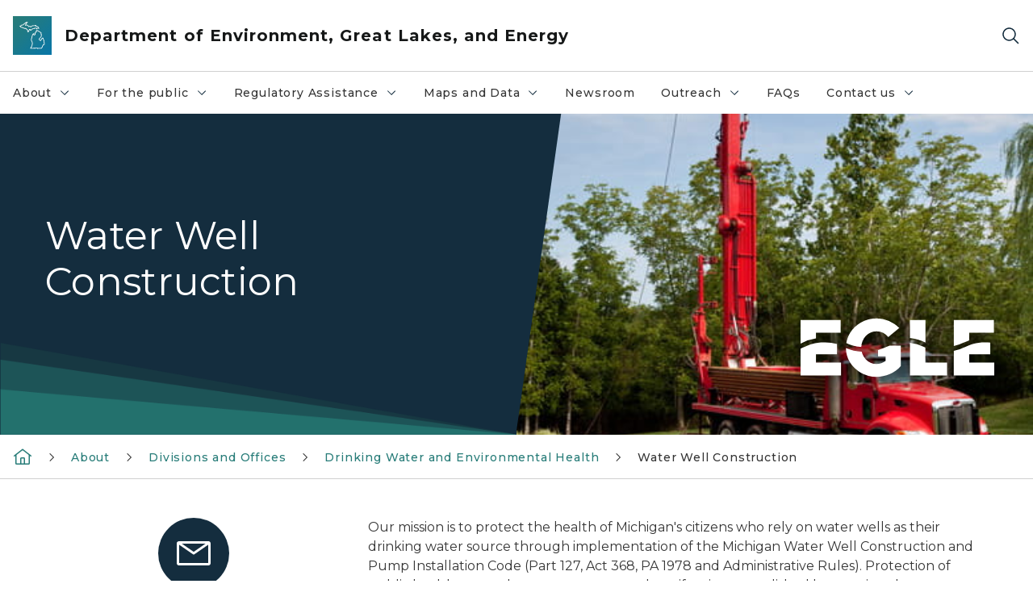

--- FILE ---
content_type: text/html; charset=utf-8
request_url: https://www.michigan.gov/egle/about/organization/Drinking-Water-and-Environmental-Health/water-well-construction
body_size: 30158
content:



<!DOCTYPE html>
<!--[if lt IE 7]>      <html class="no-js lt-ie9 lt-ie8 lt-ie7"> <![endif]-->
<!--[if IE 7]>         <html class="no-js lt-ie9 lt-ie8"> <![endif]-->
<!--[if IE 8]>         <html class="no-js lt-ie9"> <![endif]-->
<!--[if gt IE 8]><!-->
<html class="no-js" lang="en">
<!--<![endif]-->
<head>
<link href="/egle/-/media/Base-Themes/Core-Libraries/styles/optimized-min.css?rev=0d5ba9d6f4d64dc58b0ec50ad1bb0b58&hash=8E8FB5DF37B6DF73394D345EB8E56E38" rel="stylesheet" /><link href="/egle/-/media/Base-Themes/Main-Theme/styles/optimized-min.css?rev=dd491b74890540928bec94fb7f92c1a6&hash=CACF7275406BB8C2A0193AD01E9292A1" rel="stylesheet" /><link href="/egle/-/media/Themes/eMiCoreTheme/som-guidelines/styles/pre-optimized-min.css?rev=39f954cab04a4fd4ab37c3bf766a1370&hash=2A467A51056C35130FB6E0B086161AF7" rel="stylesheet" /><link href="/egle/-/media/Themes/eMiCoreTheme/DataTables/Styles/optimized-min.css?rev=99f96bab3005400ea7c6c4472bdd5f11&hash=C14B17AED25F04A75A15334090359E37" rel="stylesheet" /><link href="/egle/-/media/Base-Themes/Slick-Carousel/styles/optimized-min.css?rev=9524f845a6664e6891d64d36f9961a6c&hash=CB1EEC69297039A85935BF543F5B5805" rel="stylesheet" /><link href="/egle/-/media/Themes/eMiCoreTheme/DateRangePicker/Styles/optimized-min.css?rev=2ef96215d9ef47f69da97c840a8917dd&hash=D3BC763B069CEBB068E0C2D5BC22B154" rel="stylesheet" /><link href="/egle/-/media/Themes/eMiCoreTheme/eMiCoreTheme/styles/pre-optimized-min.css?rev=4d1836aa208e4b49b392aeec14e1c97d&hash=C5BCD8F4CB6FD1506AF5AC4F5848E247" rel="stylesheet" />    



    <title>Water Well Construction</title>


<link rel="canonical" href="https://www.michigan.gov/egle/about/organization/drinking-water-and-environmental-health/water-well-construction">



    <link href="/egle/-/media/Project/Websites/shared/Browser-Icon/favicon.ico?rev=2e0c4e282d1f41d7add652b27b58dd38&amp;hash=B20D8038D337ACCD4D0A1C03C3CE60E0" rel="shortcut icon" />


    

    <!--Custom eMich Metadata Rendering advanced Favicon from SXA Site Settings-->

    
            <link rel="apple-touch-icon" sizes="180x180" href="/egle/-/media/Project/Websites/shared/Browser-Icon/apple-touch-icon.png?rev=6ba8df484dcd48a7b322e75d818cc69d&hash=99D62E27380B4286583B450D133F4917" />
        
    
            <link rel="icon" type="image/png" sizes="32x32" href="/egle/-/media/Project/Websites/shared/Browser-Icon/favicon-32x32.png?rev=7022dacf2ef14b248b731f451c62a380&hash=0DA2CE86B098C781562AA6257D8F7B6E" />
        
    
            <link rel="icon" type="image/png" sizes="16x16" href="/egle/-/media/Project/Websites/shared/Browser-Icon/favicon-16x16.png?rev=7f7c62522a1646349d767d94fe24a637&hash=3B03183AC04C3439B18D2DA4398172AA" />
        
    
            <link rel="manifest" href="/egle/-/media/Project/Websites/shared/Browser-Icon/site.webmanifest?rev=83ca428ef151478d8decb815e7217495&hash=D3D01BC6B3DF329FB1043EC08F4F0BFA" />
        
    
            <link rel="mask-icon" href="/egle/-/media/Project/Websites/shared/Browser-Icon/safari-pinned-tab.svg?rev=51f3e40a77134fbbb2233ded33af6d5e&hash=E48147B2AC829F9172812612256CA1E1" color="#277c78" />
        
    
            <meta name="msapplication-config" content="/egle/-/media/Project/Websites/shared/Browser-Icon/browserconfig.xml?rev=15a1c884ffca4409bb27fcec7eef109e&hash=1CE651C7E33AFC57F358ED1AE24321E9" />
        
    
            <meta name="msapplication-TileColor" content="#277c78" />
        
    
            <meta name="theme-color" content="#ffffff" />
        


    

<!-- Coveo Metadata fields -->




	<meta name="site-name" content="Department of Environment, Great Lakes, and Energy" />


<meta name="site-path" content="egle" />
<meta name="site-logo" content="/egle/-/media/Images/Logos/egle.svg?rev=d44b7f3b572c44e6bb5d0b9f3ccbf585&hash=03C82C544EEF537280669579D1E7FDFE" />


<meta name="site-agency" content="EGLE" />
<meta name="site-agency-name" content="Department of Environment, Great Lakes, and Energy" />
<meta name="item-type" content="Page" />
<meta name="grouped-item-type" content="Webpages" />
<meta name="site-hierarchy" content="Department of Environment, Great Lakes, and Energy|Department of Environment, Great Lakes, and Energy" />
<meta name="sxa-tags" content="Department of Environment, Great Lakes, and Energy" />
<meta name="page-summary" content="Information for well owners and contractors regulated under the Michigan Water Well Construction and Pump Installation Code." />
<meta name="page-template" content="Page" />
<meta name="page-image" content="/egle/-/media/Project/Websites/egle/Images/DWEHD/Well-Construction/drilling-well-in-yard.jpg?rev=5775ab5b517243e09928c4218e3bcabd&hash=DD339BC018E082FAAA78E0D6E0D5A44D" />
<meta name="page-hasformcomponent" content="false" />
<meta name="robots" content="" />
<meta name="page-breadcrumb" content="Home|About|Divisions and Offices|Drinking Water and Environmental Health|Water Well Construction" />






<!-- end Coveo Metadata fields -->



<meta property="og:description"  content="Information for well owners and contractors regulated under the Michigan Water Well Construction and Pump Installation Code."><meta property="og:image"  content="https://www.michigan.gov/egle/-/media/Project/Websites/egle/Images/DWEHD/Well-Construction/drilling-well-in-yard.jpg?rev=5775ab5b517243e09928c4218e3bcabd"><meta property="og:title"  content="Water Well Construction"><meta property="og:url"  content="https://www.michigan.gov/egle/about/organization/drinking-water-and-environmental-health/water-well-construction">



<meta  name="description" content="Information for well owners and contractors regulated under the Michigan Water Well Construction and Pump Installation Code.">



<meta property="twitter:title"  content="Water Well Construction"><meta property="twitter:card"  content="summary_large_image">

    <meta name="viewport" content="width=device-width, initial-scale=1" />


    


<!-- Google Tag Manager -->
<script>(function(w,d,s,l,i){w[l]=w[l]||[];w[l].push({'gtm.start':
new Date().getTime(),event:'gtm.js'});var f=d.getElementsByTagName(s)[0],
j=d.createElement(s),dl=l!='dataLayer'?'&l='+l:'';j.async=true;j.src=
'https://www.googletagmanager.com/gtm.js?id='+i+dl;f.parentNode.insertBefore(j,f);
})(window,document,'script','dataLayer','GTM-WTW7M9');</script>
<!-- End Google Tag Manager -->


    





    




    <script type="application/ld+json">
             {"@context":"https://schema.org","@type":"WebPage","name":"Water Well Construction","description":"Information for well owners and contractors regulated under the Michigan Water Well Construction and Pump Installation Code.","url":"https://www.michigan.gov/egle/about/organization/drinking-water-and-environmental-health/water-well-construction","inLanguage":"en-US"}
    </script>

</head>
<body class="default-device bodyclass">
    



    


<!-- Google Tag Manager (noscript) -->
<noscript><iframe src='https://www.googletagmanager.com/ns.html?id=GTM-WTW7M9'
height="0" width="0" style="display:none;visibility:hidden" title="Google Tag Manager"></iframe></noscript>
<!-- End Google Tag Manager (noscript) -->

    
<!-- #wrapper -->

<div id="wrapper">
    <a class="sr-only sr-only-focusable jump-to-id header__skip" href="#pagebody" data-target-id="main"><span class="skip-main">Skip to main content</span></a>
    <!-- #header -->
    <header>
        <div id="header" class="">
            



<div class="component content component__section main-width">
    <div class="component-content">
<div class="print-only">
  <div class="container">
    <div class="row text-center">
      <div class="col-12">
        <!-- Get Url for mobile page logo -->
       
          
              
       
          
              
               <img class="header-logo" src="/egle/-/media/Project/Websites/shared/Site-Logos/MichiganGlobal-logo-Icon.svg?rev=e29162c06c174283bdf2106d78d932ac&hash=9A71D558BFDDAD398A5C2C1C65EC604F" alt="Michigan Header Logo" /> 
             
    
      </div>
      <div class="col-12">
        <!-- Get Site Name -->
        <div class="section-title mb-0">EGLE</div>
      </div>
    </div>
  </div>
</div><div class="navbar"><div class="navbar-brand pl-1">

<a  href="/egle" class="navbar-brand-img">

    
            <img class="header-logo-img" src="/egle/-/media/Project/Websites/shared/Site-Logos/MichiganGlobal-logo-Icon.svg?rev=e29162c06c174283bdf2106d78d932ac&hash=9A71D558BFDDAD398A5C2C1C65EC604F" alt="Michigan Header Logo" /> 
        
    

    
    
            <img class="header-logo" src="/egle/-/media/Project/Websites/shared/Site-Logos/MichiganGlobal-logo-Icon.svg?rev=e29162c06c174283bdf2106d78d932ac&hash=9A71D558BFDDAD398A5C2C1C65EC604F" alt="Michigan Header Logo" /> 
        
    
</a>

<a  href="/egle" class="navbar-brand-title">
<div class="header__section-title">Department of Environment, Great Lakes, and Energy</div>
</a>
</div><div class="action-bar">
<button class="header__section-search-wrapper" aria-label="Search">
    <span class="header__section-search-icon" aria-hidden="true"></span>
</button>
 <button class="navigation-toggle-header" type="button" aria-label="Open Main Menu" aria-expanded="false" id="mobileMenuButton" aria-controls="mobileMenuContent">
    <span class="navigation-toggle-header-icon"></span>
 </button>
</div></div>    </div>
</div>



    <section class="component component-wrapper">
            <div class="container-fluid">
<div class="row">    <div class="component navigation col-12 d-none d-md-block navigation-main navigation-main-vertical">
        <div class="component-content">
<nav id="menuA" aria-label="Main menu" class="headerMain-menu main-width">
    <div class="menu-a">
        <div class="main-nav">
            <ul class="clearfix nav main-menu">
                                <li class="level1 rel-level1 nav-item">
                                    <div class="navigation-title field-navigation-title" data-id="#meganav_af64a378e4364763abfb1da382074a59">
                                        <button type="button" tabindex="0" data-index="0" class="not-link nav-link w-100 lv1-item_0" aria-expanded="false">
                                            About
                                            <span class="header-caret"></span>
                                        </button>
                                    </div>
                                </li>
                                <li class="level1 rel-level1 nav-item">
                                    <div class="navigation-title field-navigation-title" data-id="#meganav_126a815961204e7294aafe0bbf0a4a3d">
                                        <button type="button" tabindex="0" data-index="1" class="not-link nav-link w-100 lv1-item_1" aria-expanded="false">
                                            For the public
                                            <span class="header-caret"></span>
                                        </button>
                                    </div>
                                </li>
                                <li class="level1 rel-level1 nav-item">
                                    <div class="navigation-title field-navigation-title" data-id="#meganav_f594a28109fc4fa091a70ece6ad70458">
                                        <button type="button" tabindex="0" data-index="2" class="not-link nav-link w-100 lv1-item_2" aria-expanded="false">
                                            Regulatory Assistance
                                            <span class="header-caret"></span>
                                        </button>
                                    </div>
                                </li>
                                <li class="level1 rel-level1 nav-item">
                                    <div class="navigation-title field-navigation-title" data-id="#meganav_bde301d73e9d4876a69d46d6ef918420">
                                        <button type="button" tabindex="0" data-index="3" class="not-link nav-link w-100 lv1-item_3" aria-expanded="false">
                                            Maps and Data
                                            <span class="header-caret"></span>
                                        </button>
                                    </div>
                                </li>
                                <li class="level1 rel-level1 nav-item">
                                    <div class="navigation-title field-navigation-title">
                                        <a href="/egle/newsroom" target="_self" data-index="4" class="nav-link lv1-item_4">
                                            Newsroom
                                        </a>
                                    </div>
                                </li>
                                <li class="level1 rel-level1 nav-item">
                                    <div class="navigation-title field-navigation-title" data-id="#meganav_f22a783ae05e4369b85d614510ce6cb1">
                                        <button type="button" tabindex="0" data-index="5" class="not-link nav-link w-100 lv1-item_5" aria-expanded="false">
                                            Outreach
                                            <span class="header-caret"></span>
                                        </button>
                                    </div>
                                </li>
                                <li class="level1 rel-level1 nav-item">
                                    <div class="navigation-title field-navigation-title">
                                        <a href="/egle/faqs" target="_self" data-index="6" class="nav-link lv1-item_6">
                                            FAQs
                                        </a>
                                    </div>
                                </li>
                                <li class="level1 rel-level1 nav-item">
                                    <div class="navigation-title field-navigation-title" data-id="#meganav_e4d555f3d8a84481b470ea3b66d5f449">
                                        <button type="button" tabindex="0" data-index="7" class="not-link nav-link w-100 lv1-item_7" aria-expanded="false">
                                            Contact us
                                            <span class="header-caret"></span>
                                        </button>
                                    </div>
                                </li>

            </ul>
        </div>
    </div>
</nav>

        <div class="megamenu main-nav" id="meganav_af64a378e4364763abfb1da382074a59">
            <div class="container-fluid content-width px-0">
                <div class="row no-gutters">
                    <div class="col-12 col-md-5 second-level">
                        <div class="row no-gutters">
                            <div class="col-12">
                                <div class="second-level-title h1 ml-1 mb-1">About</div>
                                <a class="second-level-link ml-1" href="/egle/about">
                                    Go to About
                                    <span class="header-caret-next"></span>
                                </a>
                                <ul class="nav flex-column mt-1">
                                            <li class="nav-item">
                                                        <button type="button" tabindex="0" data-index="0" class="not-link nav-link w-100 lv2-0 w-100" data-subnavid="#subnav_3d337bede88f4664b14ea497e92a8066" data-linktarget="_self" aria-controls="subnav_3d337bede88f4664b14ea497e92a8066" aria-expanded="false">
                                                            Divisions and Offices
                                                            <span class="header-caret-next"></span>
                                                        </button>
                                            </li>
                                            <li class="nav-item">
                                                        <a href="/egle/contact/district-office-locations" data-index="1" class="nav-link lv2-1" target="_self">
                                                            District office locations
                                                        </a>
                                            </li>
                                            <li class="nav-item">
                                                        <a href="/egle/about/programs" data-index="2" class="nav-link lv2-2" target="_self">
                                                            Our programs
                                                        </a>
                                            </li>
                                            <li class="nav-item">
                                                        <button type="button" tabindex="0" data-index="3" class="not-link nav-link w-100 lv2-3 w-100" data-subnavid="#subnav_ab54863ca117439cbe759c13c710c58d" data-linktarget="_self" aria-controls="subnav_ab54863ca117439cbe759c13c710c58d" aria-expanded="false">
                                                            Tribal Relations
                                                            <span class="header-caret-next"></span>
                                                        </button>
                                            </li>
                                            <li class="nav-item">
                                                        <a href="/egle/about/groups" data-index="4" class="nav-link lv2-4" target="_self">
                                                            Boards and advisory groups
                                                        </a>
                                            </li>
                                            <li class="nav-item">
                                                        <a href="/egle/about/careers" data-index="5" class="nav-link lv2-5" target="_self">
                                                            Career Opportunities
                                                        </a>
                                            </li>
                                            <li class="nav-item">
                                                        <a href="/egle/about/team" data-index="6" class="nav-link lv2-6" target="_self">
                                                            Our executive team
                                                        </a>
                                            </li>
                                            <li class="nav-item">
                                                        <button type="button" tabindex="0" data-index="7" class="not-link nav-link w-100 lv2-7 w-100" data-subnavid="#subnav_139c72428b7f4e9a85cb760b03f06c98" data-linktarget="_self" aria-controls="subnav_139c72428b7f4e9a85cb760b03f06c98" aria-expanded="false">
                                                            Accountability and Transparency
                                                            <span class="header-caret-next"></span>
                                                        </button>
                                            </li>
                                            <li class="nav-item">
                                                        <a href="/egle/about/mission" data-index="8" class="nav-link lv2-8" target="_self">
                                                            Mission, Vision, and Values
                                                        </a>
                                            </li>
                                            <li class="nav-item">
                                                        <a href="/egle/about/featured" data-index="9" class="nav-link lv2-9 lv2-last" target="_self">
                                                            Featured Topics
                                                        </a>
                                            </li>

                                </ul>
                            </div>
                        </div>
                    </div>
                    <div class="col-12 col-md-7 main-nav third-level active default"></div>
                        <div class="col-12 col-md-7 main-nav third-level" id="subnav_3d337bede88f4664b14ea497e92a8066">
                            <div class="row no-gutters">
                                <div class="col-12 col-md-8">
                                <div class="third-level-title h1 ml-1 mb-1">Divisions and Offices</div>
                                <a class="third-level-link ml-1" href="/egle/about/organization" target="_self">
                                    Go to Divisions and Offices
                                    <span class="header-caret-next"></span>
                                </a>
                                    <p class="ml-1 nav-text">
                                        
                                    </p>
                                    <ul class="nav flex-column mt-1">
                                                <li class="nav-item">
                                                        <a href="/egle/about/organization/air-quality" data-index="0" class="nav-link lv3-0" target="_self">
                                                            Air Quality
                                                        </a>
                                                </li>
                                                <li class="nav-item">
                                                        <a href="/egle/about/organization/drinking-water-and-environmental-health" data-index="1" class="nav-link lv3-1" target="_self">
                                                            Drinking Water and Environmental Health
                                                        </a>
                                                </li>
                                                <li class="nav-item">
                                                        <a href="/egle/about/organization/environmental-support" data-index="2" class="nav-link lv3-2" target="_self">
                                                            Environmental Support
                                                        </a>
                                                </li>
                                                <li class="nav-item">
                                                        <a href="/egle/about/organization/finance" data-index="3" class="nav-link lv3-3" target="_self">
                                                            Finance
                                                        </a>
                                                </li>
                                                <li class="nav-item">
                                                        <a href="/egle/about/organization/geologic-resources-management" data-index="4" class="nav-link lv3-4" target="_self">
                                                            Geologic Resources Management
                                                        </a>
                                                </li>
                                                <li class="nav-item">
                                                        <a href="/egle/about/organization/information-management" data-index="5" class="nav-link lv3-5" target="_self">
                                                            Information Management
                                                        </a>
                                                </li>
                                                <li class="nav-item">
                                                        <a href="/egle/about/organization/materials-management" data-index="6" class="nav-link lv3-6" target="_self">
                                                            Materials Management
                                                        </a>
                                                </li>
                                                <li class="nav-item">
                                                        <a href="/egle/about/organization/legislative-affairs" data-index="7" class="nav-link lv3-7" target="_self">
                                                            Office of Legislative Affairs
                                                        </a>
                                                </li>
                                                <li class="nav-item">
                                                        <a href="/egle/about/organization/climate-and-energy" data-index="8" class="nav-link lv3-8" target="_self">
                                                            Office of Climate and Energy
                                                        </a>
                                                </li>
                                                <li class="nav-item">
                                                        <a href="/egle/about/organization/public-information" data-index="9" class="nav-link lv3-9" target="_self">
                                                            Office of Public Information
                                                        </a>
                                                </li>
                                                <li class="nav-item">
                                                        <a href="/egle/about/organization/clean-water-public-advocate" data-index="10" class="nav-link lv3-10" target="_self">
                                                            Office of the Clean Water Public Advocate
                                                        </a>
                                                </li>
                                                <li class="nav-item">
                                                        <a href="/egle/about/organization/environmental-justice" data-index="11" class="nav-link lv3-11" target="_self">
                                                            Office of the Environmental Justice Public Advocate
                                                        </a>
                                                </li>
                                                <li class="nav-item">
                                                        <a href="/egle/about/organization/office-of-the-great-lakes" data-index="12" class="nav-link lv3-12" target="_self">
                                                            Office of the Great Lakes
                                                        </a>
                                                </li>
                                                <li class="nav-item">
                                                        <a href="/egle/about/organization/remediation-and-redevelopment" data-index="13" class="nav-link lv3-13" target="_self">
                                                            Remediation and Redevelopment
                                                        </a>
                                                </li>
                                                <li class="nav-item">
                                                        <a href="/egle/about/organization/water-resources" data-index="14" class="nav-link lv3-14 lv3-last" target="_self">
                                                            Water Resources
                                                        </a>
                                                </li>

                                    </ul>
                                </div>
                            </div>
                        </div>
                        <div class="col-12 col-md-7 main-nav third-level" id="subnav_8adb0e656354447cacbff89efd3d51c8">
                            <div class="row no-gutters">
                                <div class="col-12 col-md-8">
                                <div class="third-level-title h1 ml-1 mb-1">District office locations</div>
                                <a class="third-level-link ml-1" href="/egle/contact/district-office-locations" target="_self">
                                    Go to District office locations
                                    <span class="header-caret-next"></span>
                                </a>
                                    <p class="ml-1 nav-text">
                                        
                                    </p>
                                </div>
                            </div>
                        </div>
                        <div class="col-12 col-md-7 main-nav third-level" id="subnav_2eab2bf351a44cfe850dc874c53e9de9">
                            <div class="row no-gutters">
                                <div class="col-12 col-md-8">
                                <div class="third-level-title h1 ml-1 mb-1">Our programs</div>
                                <a class="third-level-link ml-1" href="/egle/about/programs" target="_self">
                                    Go to Our programs
                                    <span class="header-caret-next"></span>
                                </a>
                                    <p class="ml-1 nav-text">
                                        A complete list of all programs within the Department of Environment, Great Lakes, and Energy (EGLE)
                                    </p>
                                </div>
                            </div>
                        </div>
                        <div class="col-12 col-md-7 main-nav third-level" id="subnav_ab54863ca117439cbe759c13c710c58d">
                            <div class="row no-gutters">
                                <div class="col-12 col-md-8">
                                <div class="third-level-title h1 ml-1 mb-1">Tribal Relations</div>
                                <a class="third-level-link ml-1" href="/egle/about/tribal-relations" target="_self">
                                    Go to Tribal Relations
                                    <span class="header-caret-next"></span>
                                </a>
                                    <p class="ml-1 nav-text">
                                        Tribal
                                    </p>
                                    <ul class="nav flex-column mt-1">
                                                <li class="nav-item">
                                                        <a href="/egle/about/tribal-relations/wild-rice" data-index="0" class="nav-link lv3-0 lv3-last" target="_self">
                                                            Wild rice (manoomin)
                                                        </a>
                                                </li>

                                    </ul>
                                </div>
                            </div>
                        </div>
                        <div class="col-12 col-md-7 main-nav third-level" id="subnav_a313b1e28b954863aef7aa53ae577e11">
                            <div class="row no-gutters">
                                <div class="col-12 col-md-8">
                                <div class="third-level-title h1 ml-1 mb-1">Boards and advisory groups</div>
                                <a class="third-level-link ml-1" href="/egle/about/groups" target="_self">
                                    Go to Boards and advisory groups
                                    <span class="header-caret-next"></span>
                                </a>
                                    <p class="ml-1 nav-text">
                                        
                                    </p>
                                </div>
                            </div>
                        </div>
                        <div class="col-12 col-md-7 main-nav third-level" id="subnav_32e3e7e513fe4290a0158be7d057505d">
                            <div class="row no-gutters">
                                <div class="col-12 col-md-8">
                                <div class="third-level-title h1 ml-1 mb-1">Career Opportunities</div>
                                <a class="third-level-link ml-1" href="/egle/about/careers" target="_self">
                                    Go to Career Opportunities
                                    <span class="header-caret-next"></span>
                                </a>
                                    <p class="ml-1 nav-text">
                                        
                                    </p>
                                </div>
                            </div>
                        </div>
                        <div class="col-12 col-md-7 main-nav third-level" id="subnav_713c30e9a9ba4f58bcd8b250dd5161e4">
                            <div class="row no-gutters">
                                <div class="col-12 col-md-8">
                                <div class="third-level-title h1 ml-1 mb-1">Our executive team</div>
                                <a class="third-level-link ml-1" href="/egle/about/team" target="_self">
                                    Go to Our executive team
                                    <span class="header-caret-next"></span>
                                </a>
                                    <p class="ml-1 nav-text">
                                        
                                    </p>
                                </div>
                            </div>
                        </div>
                        <div class="col-12 col-md-7 main-nav third-level" id="subnav_139c72428b7f4e9a85cb760b03f06c98">
                            <div class="row no-gutters">
                                <div class="col-12 col-md-8">
                                <div class="third-level-title h1 ml-1 mb-1">Accountability and Transparency</div>
                                <a class="third-level-link ml-1" href="/egle/about/accountability" target="_self">
                                    Go to Accountability and Transparency
                                    <span class="header-caret-next"></span>
                                </a>
                                    <p class="ml-1 nav-text">
                                        
                                    </p>
                                    <ul class="nav flex-column mt-1">
                                                <li class="nav-item">
                                                        <a href="/egle/about/accountability/nondiscrimination" data-index="0" class="nav-link lv3-0" target="_self">
                                                            Nondiscrimination in EGLE Programs
                                                        </a>
                                                </li>
                                                <li class="nav-item">
                                                        <a href="/egle/about/accountability/digital-accessibility" data-index="1" class="nav-link lv3-1" target="_self">
                                                            Digital accessibility
                                                        </a>
                                                </li>
                                                <li class="nav-item">
                                                        <a href="/egle/about/accountability/reports" data-index="2" class="nav-link lv3-2 lv3-last" target="_self">
                                                            Legislative reports
                                                        </a>
                                                </li>

                                    </ul>
                                </div>
                            </div>
                        </div>
                        <div class="col-12 col-md-7 main-nav third-level" id="subnav_be78b675f99340bd86c6ce938485cde2">
                            <div class="row no-gutters">
                                <div class="col-12 col-md-8">
                                <div class="third-level-title h1 ml-1 mb-1">Mission, Vision, and Values</div>
                                <a class="third-level-link ml-1" href="/egle/about/mission" target="_self">
                                    Go to Mission, Vision, and Values
                                    <span class="header-caret-next"></span>
                                </a>
                                    <p class="ml-1 nav-text">
                                        
                                    </p>
                                </div>
                            </div>
                        </div>
                        <div class="col-12 col-md-7 main-nav third-level" id="subnav_db3862f875d843af94ffe75a821a86c2">
                            <div class="row no-gutters">
                                <div class="col-12 col-md-8">
                                <div class="third-level-title h1 ml-1 mb-1">Featured Topics</div>
                                <a class="third-level-link ml-1" href="/egle/about/featured" target="_self">
                                    Go to Featured Topics
                                    <span class="header-caret-next"></span>
                                </a>
                                    <p class="ml-1 nav-text">
                                        
                                    </p>
                                </div>
                            </div>
                        </div>
                </div>
            </div>
        </div>
        <div class="megamenu main-nav" id="meganav_126a815961204e7294aafe0bbf0a4a3d">
            <div class="container-fluid content-width px-0">
                <div class="row no-gutters">
                    <div class="col-12 col-md-5 second-level">
                        <div class="row no-gutters">
                            <div class="col-12">
                                <div class="second-level-title h1 ml-1 mb-1">For the public</div>
                                <a class="second-level-link ml-1" href="/egle/public">
                                    Go to For the public
                                    <span class="header-caret-next"></span>
                                </a>
                                <ul class="nav flex-column mt-1">
                                            <li class="nav-item">
                                                        <button type="button" tabindex="0" data-index="0" class="not-link nav-link w-100 lv2-0 w-100" data-subnavid="#subnav_fb737d6a287b487b848319f9b44373ec" data-linktarget="_self" aria-controls="subnav_fb737d6a287b487b848319f9b44373ec" aria-expanded="false">
                                                            Engage with EGLE
                                                            <span class="header-caret-next"></span>
                                                        </button>
                                            </li>
                                            <li class="nav-item">
                                                        <a href="/egle/public/services" data-index="1" class="nav-link lv2-1" target="_self">
                                                            Services we provide
                                                        </a>
                                            </li>
                                            <li class="nav-item">
                                                        <a href="/egle/outreach/calendar" data-index="2" class="nav-link lv2-2" target="_self">
                                                            Public Meetings
                                                        </a>
                                            </li>
                                            <li class="nav-item">
                                                        <button type="button" tabindex="0" data-index="3" class="not-link nav-link w-100 lv2-3 w-100" data-subnavid="#subnav_dcdd72df40124b58ac639c8001dc7968" data-linktarget="_self" aria-controls="subnav_dcdd72df40124b58ac639c8001dc7968" aria-expanded="false">
                                                            EGLE Classroom
                                                            <span class="header-caret-next"></span>
                                                        </button>
                                            </li>
                                            <li class="nav-item">
                                                        <button type="button" tabindex="0" data-index="4" class="not-link nav-link w-100 lv2-4 w-100" data-subnavid="#subnav_f91ec54bb7e64eaa9f7c14b26cc0c870" data-linktarget="_self" aria-controls="subnav_f91ec54bb7e64eaa9f7c14b26cc0c870" aria-expanded="false">
                                                            Learn About...
                                                            <span class="header-caret-next"></span>
                                                        </button>
                                            </li>
                                            <li class="nav-item">
                                                        <a href="/egle/regulatory-assistance/funding" data-index="5" class="nav-link lv2-5 lv2-last" target="_self">
                                                            Funding opportunities
                                                        </a>
                                            </li>

                                </ul>
                            </div>
                        </div>
                    </div>
                    <div class="col-12 col-md-7 main-nav third-level active default"></div>
                        <div class="col-12 col-md-7 main-nav third-level" id="subnav_fb737d6a287b487b848319f9b44373ec">
                            <div class="row no-gutters">
                                <div class="col-12 col-md-8">
                                <div class="third-level-title h1 ml-1 mb-1">Engage with EGLE</div>
                                <a class="third-level-link ml-1" href="/egle/public/engage" target="_self">
                                    Go to Engage with EGLE
                                    <span class="header-caret-next"></span>
                                </a>
                                    <p class="ml-1 nav-text">
                                        Community involvement and public participation are an essential part of EGLE’s mission, vision, and values.
                                    </p>
                                    <ul class="nav flex-column mt-1">
                                                <li class="nav-item">
                                                        <a href="/egle/public/engage/public-participation-policy" data-index="0" class="nav-link lv3-0" target="_self">
                                                            Public Participation Policy
                                                        </a>
                                                </li>
                                                <li class="nav-item">
                                                        <a href="/egle/public/engage/public-meetings" data-index="1" class="nav-link lv3-1" target="_self">
                                                            Public Meetings
                                                        </a>
                                                </li>
                                                <li class="nav-item">
                                                        <a href="/egle/public/engage/public-comment" data-index="2" class="nav-link lv3-2 lv3-last" target="_self">
                                                            Public Comment
                                                        </a>
                                                </li>

                                    </ul>
                                </div>
                            </div>
                        </div>
                        <div class="col-12 col-md-7 main-nav third-level" id="subnav_5f6974a7b26f48b4b3fdaa11d81f6dac">
                            <div class="row no-gutters">
                                <div class="col-12 col-md-8">
                                <div class="third-level-title h1 ml-1 mb-1">Services we provide</div>
                                <a class="third-level-link ml-1" href="/egle/public/services" target="_self">
                                    Go to Services we provide
                                    <span class="header-caret-next"></span>
                                </a>
                                    <p class="ml-1 nav-text">
                                        
                                    </p>
                                </div>
                            </div>
                        </div>
                        <div class="col-12 col-md-7 main-nav third-level" id="subnav_007da23f2b364d209a8a09a0bfd9570f">
                            <div class="row no-gutters">
                                <div class="col-12 col-md-8">
                                <div class="third-level-title h1 ml-1 mb-1">Public Meetings</div>
                                <a class="third-level-link ml-1" href="/egle/outreach/calendar" target="_self">
                                    Go to Public Meetings
                                    <span class="header-caret-next"></span>
                                </a>
                                    <p class="ml-1 nav-text">
                                        
                                    </p>
                                </div>
                            </div>
                        </div>
                        <div class="col-12 col-md-7 main-nav third-level" id="subnav_dcdd72df40124b58ac639c8001dc7968">
                            <div class="row no-gutters">
                                <div class="col-12 col-md-8">
                                <div class="third-level-title h1 ml-1 mb-1">EGLE Classroom</div>
                                <a class="third-level-link ml-1" href="/egle/public/egle-classroom" target="_self">
                                    Go to EGLE Classroom
                                    <span class="header-caret-next"></span>
                                </a>
                                    <p class="ml-1 nav-text">
                                        
                                    </p>
                                    <ul class="nav flex-column mt-1">
                                                <li class="nav-item">
                                                        <a href="/egle/public/egle-classroom/environmental-lending-station" data-index="0" class="nav-link lv3-0" target="_self">
                                                            Environmental Lending Station
                                                        </a>
                                                </li>
                                                <li class="nav-item">
                                                        <a href="/egle/public/egle-classroom/enviroschool-series" data-index="1" class="nav-link lv3-1" target="_self">
                                                            EnviroSchool
                                                        </a>
                                                </li>
                                                <li class="nav-item">
                                                        <a href="/egle/public/egle-classroom/meecs" data-index="2" class="nav-link lv3-2" target="_self">
                                                            MEECS Curriculum
                                                        </a>
                                                </li>
                                                <li class="nav-item">
                                                        <a href="/egle/public/egle-classroom/michigan-green-schools" data-index="3" class="nav-link lv3-3 lv3-last" target="_self">
                                                            Michigan Green Schools
                                                        </a>
                                                </li>

                                    </ul>
                                </div>
                            </div>
                        </div>
                        <div class="col-12 col-md-7 main-nav third-level" id="subnav_f91ec54bb7e64eaa9f7c14b26cc0c870">
                            <div class="row no-gutters">
                                <div class="col-12 col-md-8">
                                <div class="third-level-title h1 ml-1 mb-1">Learn About...</div>
                                <a class="third-level-link ml-1" href="/egle/public/learn" target="_self">
                                    Go to Learn About...
                                    <span class="header-caret-next"></span>
                                </a>
                                    <p class="ml-1 nav-text">
                                        
                                    </p>
                                    <ul class="nav flex-column mt-1">
                                                <li class="nav-item">
                                                        <a href="/egle/public/learn/air-quality" data-index="0" class="nav-link lv3-0" target="_self">
                                                            Air Quality
                                                        </a>
                                                </li>
                                                <li class="nav-item">
                                                        <a href="/egle/public/learn/climate" data-index="1" class="nav-link lv3-1" target="_self">
                                                            Our Changing Climate
                                                        </a>
                                                </li>
                                                <li class="nav-item">
                                                        <a href="/egle/public/learn/drinking-water" data-index="2" class="nav-link lv3-2" target="_self">
                                                            Drinking Water in Michigan
                                                        </a>
                                                </li>
                                                <li class="nav-item">
                                                        <a href="/egle/public/learn/energy" data-index="3" class="nav-link lv3-3" target="_self">
                                                            Energy
                                                        </a>
                                                </li>
                                                <li class="nav-item">
                                                        <a href="/egle/public/learn/environmental-justice" data-index="4" class="nav-link lv3-4" target="_self">
                                                            Environmental Justice
                                                        </a>
                                                </li>
                                                <li class="nav-item">
                                                        <a href="/egle/public/learn/geology" data-index="5" class="nav-link lv3-5" target="_self">
                                                            Geology in Michigan
                                                        </a>
                                                </li>
                                                <li class="nav-item">
                                                        <a href="/egle/public/learn/great-lakes" data-index="6" class="nav-link lv3-6" target="_self">
                                                            Learn About our Great Lakes
                                                        </a>
                                                </li>
                                                <li class="nav-item">
                                                        <a href="/egle/public/learn/hazardous-waste" data-index="7" class="nav-link lv3-7" target="_self">
                                                            Hazardous waste
                                                        </a>
                                                </li>
                                                <li class="nav-item">
                                                        <a href="/egle/public/learn/inland-lakes-and-streams" data-index="8" class="nav-link lv3-8" target="_self">
                                                            Inland Lakes and Streams
                                                        </a>
                                                </li>
                                                <li class="nav-item">
                                                        <a href="/egle/public/learn/making-contaminated-sites-for-reuse" data-index="9" class="nav-link lv3-9" target="_self">
                                                            Making Contaminated Sites Safe for Reuse
                                                        </a>
                                                </li>
                                                <li class="nav-item">
                                                        <a href="/egle/public/learn/recycling" data-index="10" class="nav-link lv3-10" target="_self">
                                                            Recycling
                                                        </a>
                                                </li>
                                                <li class="nav-item">
                                                        <a href="/egle/public/learn/waste-management" data-index="11" class="nav-link lv3-11" target="_self">
                                                            Waste Management
                                                        </a>
                                                </li>
                                                <li class="nav-item">
                                                        <a href="/egle/public/learn/wastewater" data-index="12" class="nav-link lv3-12" target="_self">
                                                            Wastewater
                                                        </a>
                                                </li>
                                                <li class="nav-item">
                                                        <a href="/egle/public/learn/water-quality" data-index="13" class="nav-link lv3-13" target="_self">
                                                            Water Quality Monitoring
                                                        </a>
                                                </li>
                                                <li class="nav-item">
                                                        <a href="/egle/public/learn/wetlands" data-index="14" class="nav-link lv3-14 lv3-last" target="_self">
                                                            Michigan&#39;s Wetlands
                                                        </a>
                                                </li>

                                    </ul>
                                </div>
                            </div>
                        </div>
                        <div class="col-12 col-md-7 main-nav third-level" id="subnav_c6213c09cc28462f86b1b18d8748bbfe">
                            <div class="row no-gutters">
                                <div class="col-12 col-md-8">
                                <div class="third-level-title h1 ml-1 mb-1">Funding opportunities</div>
                                <a class="third-level-link ml-1" href="/egle/regulatory-assistance/funding" target="_self">
                                    Go to Funding opportunities
                                    <span class="header-caret-next"></span>
                                </a>
                                    <p class="ml-1 nav-text">
                                        
                                    </p>
                                </div>
                            </div>
                        </div>
                </div>
            </div>
        </div>
        <div class="megamenu main-nav" id="meganav_f594a28109fc4fa091a70ece6ad70458">
            <div class="container-fluid content-width px-0">
                <div class="row no-gutters">
                    <div class="col-12 col-md-5 second-level">
                        <div class="row no-gutters">
                            <div class="col-12">
                                <div class="second-level-title h1 ml-1 mb-1">Regulatory Assistance</div>
                                <a class="second-level-link ml-1" href="/egle/regulatory-assistance">
                                    Go to Regulatory Assistance
                                    <span class="header-caret-next"></span>
                                </a>
                                <ul class="nav flex-column mt-1">
                                            <li class="nav-item">
                                                        <button type="button" tabindex="0" data-index="0" class="not-link nav-link w-100 lv2-0 w-100" data-subnavid="#subnav_2076827ec1c243c991a61794601d8ace" data-linktarget="_self" aria-controls="subnav_2076827ec1c243c991a61794601d8ace" aria-expanded="false">
                                                            Compliance Assistance
                                                            <span class="header-caret-next"></span>
                                                        </button>
                                            </li>
                                            <li class="nav-item">
                                                        <button type="button" tabindex="0" data-index="1" class="not-link nav-link w-100 lv2-1 w-100" data-subnavid="#subnav_1c5a8010b3f340efb7fc37f656fa979d" data-linktarget="_self" aria-controls="subnav_1c5a8010b3f340efb7fc37f656fa979d" aria-expanded="false">
                                                            SARA Title III
                                                            <span class="header-caret-next"></span>
                                                        </button>
                                            </li>
                                            <li class="nav-item">
                                                        <button type="button" tabindex="0" data-index="2" class="not-link nav-link w-100 lv2-2 w-100" data-subnavid="#subnav_5c0990f0538a428ba05c83021e11173b" data-linktarget="_self" aria-controls="subnav_5c0990f0538a428ba05c83021e11173b" aria-expanded="false">
                                                            Environmental rules and regulations
                                                            <span class="header-caret-next"></span>
                                                        </button>
                                            </li>
                                            <li class="nav-item">
                                                        <a href="/egle/regulatory-assistance/forms" data-index="3" class="nav-link lv2-3" target="_self">
                                                            Forms
                                                        </a>
                                            </li>
                                            <li class="nav-item">
                                                        <a href="/egle/regulatory-assistance/funding" data-index="4" class="nav-link lv2-4" target="_self">
                                                            Funding opportunities
                                                        </a>
                                            </li>
                                            <li class="nav-item">
                                                        <a href="/egle/regulatory-assistance/funding/fd/state-revolving-fund" data-index="5" class="nav-link lv2-5" target="_self">
                                                            State Revolving Fund
                                                        </a>
                                            </li>
                                            <li class="nav-item">
                                                        <a href="https://www.michigan.gov/som/government/state-license-search#q=EGLE&amp;e=0" data-index="6" class="nav-link lv2-6" target="_self">
                                                            Licenses
                                                        </a>
                                            </li>
                                            <li class="nav-item">
                                                        <a href="/egle/regulatory-assistance/permits" data-index="7" class="nav-link lv2-7" target="_self">
                                                            Permits
                                                        </a>
                                            </li>
                                            <li class="nav-item">
                                                        <a href="/egle/outreach/water-operator-training-courses" data-index="8" class="nav-link lv2-8 lv2-last" target="_self">
                                                            Water Operator Certification Programs
                                                        </a>
                                            </li>

                                </ul>
                            </div>
                        </div>
                    </div>
                    <div class="col-12 col-md-7 main-nav third-level active default"></div>
                        <div class="col-12 col-md-7 main-nav third-level" id="subnav_2076827ec1c243c991a61794601d8ace">
                            <div class="row no-gutters">
                                <div class="col-12 col-md-8">
                                <div class="third-level-title h1 ml-1 mb-1">Compliance Assistance</div>
                                <a class="third-level-link ml-1" href="/egle/regulatory-assistance/compliance-assistance" target="_self">
                                    Go to Compliance Assistance
                                    <span class="header-caret-next"></span>
                                </a>
                                    <p class="ml-1 nav-text">
                                        
                                    </p>
                                    <ul class="nav flex-column mt-1">
                                                <li class="nav-item">
                                                        <a href="/egle/regulatory-assistance/compliance-assistance/environmental-audit" data-index="0" class="nav-link lv3-0" target="_self">
                                                            Environmental audit privilege and immunity
                                                        </a>
                                                </li>
                                                <li class="nav-item">
                                                        <a href="/egle/regulatory-assistance/compliance-assistance/environmental-consultant-assistance" data-index="1" class="nav-link lv3-1 lv3-last" target="_self">
                                                            Environmental Consultant Assistance
                                                        </a>
                                                </li>

                                    </ul>
                                </div>
                            </div>
                        </div>
                        <div class="col-12 col-md-7 main-nav third-level" id="subnav_1c5a8010b3f340efb7fc37f656fa979d">
                            <div class="row no-gutters">
                                <div class="col-12 col-md-8">
                                <div class="third-level-title h1 ml-1 mb-1">SARA Title III</div>
                                <a class="third-level-link ml-1" href="/egle/regulatory-assistance/emergency-planning-and-community-right-to-know" target="_self">
                                    Go to SARA Title III
                                    <span class="header-caret-next"></span>
                                </a>
                                    <p class="ml-1 nav-text">
                                        SARA Title III establishes requirements regarding emergency planning and &quot;Community Right-to-Know&quot; reporting on hazardous and toxic chemicals for federal, state, local, and tribal governments, as well as regulated facilities. 
                                    </p>
                                    <ul class="nav flex-column mt-1">
                                                <li class="nav-item">
                                                        <a href="/egle/regulatory-assistance/emergency-planning-and-community-right-to-know/mi-facilities-guide" data-index="0" class="nav-link lv3-0" target="_self">
                                                            Michigan Facilities’ Guide
                                                        </a>
                                                </li>
                                                <li class="nav-item">
                                                        <a href="/egle/regulatory-assistance/emergency-planning-and-community-right-to-know/background" data-index="1" class="nav-link lv3-1" target="_self">
                                                            Background
                                                        </a>
                                                </li>
                                                <li class="nav-item">
                                                        <a href="/egle/regulatory-assistance/emergency-planning-and-community-right-to-know/education" data-index="2" class="nav-link lv3-2 lv3-last" target="_self">
                                                            Educational resources
                                                        </a>
                                                </li>

                                    </ul>
                                </div>
                            </div>
                        </div>
                        <div class="col-12 col-md-7 main-nav third-level" id="subnav_5c0990f0538a428ba05c83021e11173b">
                            <div class="row no-gutters">
                                <div class="col-12 col-md-8">
                                <div class="third-level-title h1 ml-1 mb-1">Environmental rules and regulations</div>
                                <a class="third-level-link ml-1" href="/egle/regulatory-assistance/regulations" target="_self">
                                    Go to Environmental rules and regulations
                                    <span class="header-caret-next"></span>
                                </a>
                                    <p class="ml-1 nav-text">
                                        
                                    </p>
                                    <ul class="nav flex-column mt-1">
                                                <li class="nav-item">
                                                        <a href="/egle/regulatory-assistance/regulations/administrative-rules" data-index="0" class="nav-link lv3-0" target="_self">
                                                            Administrative rules
                                                        </a>
                                                </li>
                                                <li class="nav-item">
                                                        <a href="/egle/regulatory-assistance/compliance-assistance/environmental-regulations-guide" data-index="1" class="nav-link lv3-1" target="_self">
                                                            Michigan Guide to Environmental Regulations
                                                        </a>
                                                </li>
                                                <li class="nav-item">
                                                        <a href="/egle/regulatory-assistance/regulations/policies" data-index="2" class="nav-link lv3-2 lv3-last" target="_self">
                                                            Policies and procedures
                                                        </a>
                                                </li>

                                    </ul>
                                </div>
                            </div>
                        </div>
                        <div class="col-12 col-md-7 main-nav third-level" id="subnav_9d145abefd414627b7c72173cb12015c">
                            <div class="row no-gutters">
                                <div class="col-12 col-md-8">
                                <div class="third-level-title h1 ml-1 mb-1">Forms</div>
                                <a class="third-level-link ml-1" href="/egle/regulatory-assistance/forms" target="_self">
                                    Go to Forms
                                    <span class="header-caret-next"></span>
                                </a>
                                    <p class="ml-1 nav-text">
                                        
                                    </p>
                                </div>
                            </div>
                        </div>
                        <div class="col-12 col-md-7 main-nav third-level" id="subnav_bb0149b04c5341d0976b249b1becc038">
                            <div class="row no-gutters">
                                <div class="col-12 col-md-8">
                                <div class="third-level-title h1 ml-1 mb-1">Funding opportunities</div>
                                <a class="third-level-link ml-1" href="/egle/regulatory-assistance/funding" target="_self">
                                    Go to Funding opportunities
                                    <span class="header-caret-next"></span>
                                </a>
                                    <p class="ml-1 nav-text">
                                        
                                    </p>
                                </div>
                            </div>
                        </div>
                        <div class="col-12 col-md-7 main-nav third-level" id="subnav_8f11599e0aab4bd0889ccd5840ab9472">
                            <div class="row no-gutters">
                                <div class="col-12 col-md-8">
                                <div class="third-level-title h1 ml-1 mb-1">State Revolving Fund</div>
                                <a class="third-level-link ml-1" href="/egle/regulatory-assistance/funding/fd/state-revolving-fund" target="_self">
                                    Go to State Revolving Fund
                                    <span class="header-caret-next"></span>
                                </a>
                                    <p class="ml-1 nav-text">
                                        
                                    </p>
                                </div>
                            </div>
                        </div>
                        <div class="col-12 col-md-7 main-nav third-level" id="subnav_41aae9d162794c8a8fe005ec98f60ed8">
                            <div class="row no-gutters">
                                <div class="col-12 col-md-8">
                                <div class="third-level-title h1 ml-1 mb-1">Licenses</div>
                                <a class="third-level-link ml-1" href="https://www.michigan.gov/som/government/state-license-search#q=EGLE&amp;e=0" target="_self">
                                    Go to Licenses
                                    <span class="header-caret-next"></span>
                                </a>
                                    <p class="ml-1 nav-text">
                                        
                                    </p>
                                </div>
                            </div>
                        </div>
                        <div class="col-12 col-md-7 main-nav third-level" id="subnav_f44d4a897d544fc1ace4133f2b714200">
                            <div class="row no-gutters">
                                <div class="col-12 col-md-8">
                                <div class="third-level-title h1 ml-1 mb-1">Permits</div>
                                <a class="third-level-link ml-1" href="/egle/regulatory-assistance/permits" target="_self">
                                    Go to Permits
                                    <span class="header-caret-next"></span>
                                </a>
                                    <p class="ml-1 nav-text">
                                        EGLE Permits Overview
                                    </p>
                                </div>
                            </div>
                        </div>
                        <div class="col-12 col-md-7 main-nav third-level" id="subnav_94ee5cbeaaf543b5b2ccd4b6a215703c">
                            <div class="row no-gutters">
                                <div class="col-12 col-md-8">
                                <div class="third-level-title h1 ml-1 mb-1">Water Operator Certification Programs</div>
                                <a class="third-level-link ml-1" href="/egle/outreach/water-operator-training-courses" target="_self">
                                    Go to Water Operator Certification Programs
                                    <span class="header-caret-next"></span>
                                </a>
                                    <p class="ml-1 nav-text">
                                        
                                    </p>
                                </div>
                            </div>
                        </div>
                </div>
            </div>
        </div>
        <div class="megamenu main-nav" id="meganav_bde301d73e9d4876a69d46d6ef918420">
            <div class="container-fluid content-width px-0">
                <div class="row no-gutters">
                    <div class="col-12 col-md-5 second-level">
                        <div class="row no-gutters">
                            <div class="col-12">
                                <div class="second-level-title h1 ml-1 mb-1">Maps and Data</div>
                                <a class="second-level-link ml-1" href="/egle/maps-data">
                                    Go to Maps and Data
                                    <span class="header-caret-next"></span>
                                </a>
                                <ul class="nav flex-column mt-1">
                                            <li class="nav-item">
                                                        <a href="/egle/maps-data/dataminer" data-index="0" class="nav-link lv2-0" target="_self">
                                                            Dataminer
                                                        </a>
                                            </li>
                                            <li class="nav-item">
                                                        <a href="/egle/maps-data/geowebface" data-index="1" class="nav-link lv2-1" target="_self">
                                                            GeoWebFace
                                                        </a>
                                            </li>
                                            <li class="nav-item">
                                                        <a href="/egle/maps-data/miehdwis" data-index="2" class="nav-link lv2-2" target="_self">
                                                            Michigan Environmental Health and Drinking Water Information System (MiEHDWIS)
                                                        </a>
                                            </li>
                                            <li class="nav-item">
                                                        <a href="/egle/maps-data/miejscreen" data-index="3" class="nav-link lv2-3" target="_self">
                                                            MiEJScreen
                                                        </a>
                                            </li>
                                            <li class="nav-item">
                                                        <a href="/egle/maps-data/mienviroportal" data-index="4" class="nav-link lv2-4" target="_self">
                                                            MiEnviro Portal
                                                        </a>
                                            </li>
                                            <li class="nav-item">
                                                        <a href="/egle/maps-data/mpart-pfas-gis" data-index="5" class="nav-link lv2-5" target="_self">
                                                            MPART PFAS GIS
                                                        </a>
                                            </li>
                                            <li class="nav-item">
                                                        <button type="button" tabindex="0" data-index="6" class="not-link nav-link w-100 lv2-6 w-100" data-subnavid="#subnav_8c50c49cb598464f90acdb967c1fd9ee" data-linktarget="_self" aria-controls="subnav_8c50c49cb598464f90acdb967c1fd9ee" aria-expanded="false">
                                                            Remediation Information Data Exchange (RIDE)
                                                            <span class="header-caret-next"></span>
                                                        </button>
                                            </li>
                                            <li class="nav-item">
                                                        <a href="/egle/maps-data/ride-mapper" data-index="7" class="nav-link lv2-7" target="_self">
                                                            RIDE Mapper
                                                        </a>
                                            </li>
                                            <li class="nav-item">
                                                        <a href="/egle/maps-data/waterwellviewer" data-index="8" class="nav-link lv2-8" target="_self">
                                                            Water Well Viewer
                                                        </a>
                                            </li>
                                            <li class="nav-item">
                                                        <button type="button" tabindex="0" data-index="9" class="not-link nav-link w-100 lv2-9 w-100" data-subnavid="#subnav_acaba37dc4ce496ea1cf0afc774fa02a" data-linktarget="_self" aria-controls="subnav_acaba37dc4ce496ea1cf0afc774fa02a" aria-expanded="false">
                                                            Wellogic
                                                            <span class="header-caret-next"></span>
                                                        </button>
                                            </li>
                                            <li class="nav-item">
                                                        <a href="/egle/maps-data/wetlands-map-viewer" data-index="10" class="nav-link lv2-10" target="_self">
                                                            Wetlands Map Viewer
                                                        </a>
                                            </li>
                                            <li class="nav-item">
                                                        <a href="https://gis-egle.hub.arcgis.com/search" data-index="11" class="nav-link lv2-11" target="_blank">
                                                            View all Open Data
                                                        </a>
                                            </li>
                                            <li class="nav-item">
                                                        <a href="https://gis-egle.hub.arcgis.com/pages/all-maps-and-apps" data-index="12" class="nav-link lv2-12 lv2-last" target="_self">
                                                            View all maps and apps
                                                        </a>
                                            </li>

                                </ul>
                            </div>
                        </div>
                    </div>
                    <div class="col-12 col-md-7 main-nav third-level active default"></div>
                        <div class="col-12 col-md-7 main-nav third-level" id="subnav_2bcac9d927f9427fbd2c2ca850d85563">
                            <div class="row no-gutters">
                                <div class="col-12 col-md-8">
                                <div class="third-level-title h1 ml-1 mb-1">Dataminer</div>
                                <a class="third-level-link ml-1" href="/egle/maps-data/dataminer" target="_self">
                                    Go to Dataminer
                                    <span class="header-caret-next"></span>
                                </a>
                                    <p class="ml-1 nav-text">
                                        
                                    </p>
                                </div>
                            </div>
                        </div>
                        <div class="col-12 col-md-7 main-nav third-level" id="subnav_53f82d522381422ea30924c81fa2bb5d">
                            <div class="row no-gutters">
                                <div class="col-12 col-md-8">
                                <div class="third-level-title h1 ml-1 mb-1">GeoWebFace</div>
                                <a class="third-level-link ml-1" href="/egle/maps-data/geowebface" target="_self">
                                    Go to GeoWebFace
                                    <span class="header-caret-next"></span>
                                </a>
                                    <p class="ml-1 nav-text">
                                        Information about the GeoWebFace application.
                                    </p>
                                </div>
                            </div>
                        </div>
                        <div class="col-12 col-md-7 main-nav third-level" id="subnav_0ff82ee8d8144019a78b51cc4951852e">
                            <div class="row no-gutters">
                                <div class="col-12 col-md-8">
                                <div class="third-level-title h1 ml-1 mb-1">Michigan Environmental Health and Drinking Water Information System (MiEHDWIS)</div>
                                <a class="third-level-link ml-1" href="/egle/maps-data/miehdwis" target="_self">
                                    Go to Michigan Environmental Health and Drinking Water Information System (MiEHDWIS)
                                    <span class="header-caret-next"></span>
                                </a>
                                    <p class="ml-1 nav-text">
                                        
                                    </p>
                                </div>
                            </div>
                        </div>
                        <div class="col-12 col-md-7 main-nav third-level" id="subnav_b553063ee2e240cdb4a0ffd48066edf2">
                            <div class="row no-gutters">
                                <div class="col-12 col-md-8">
                                <div class="third-level-title h1 ml-1 mb-1">MiEJScreen</div>
                                <a class="third-level-link ml-1" href="/egle/maps-data/miejscreen" target="_self">
                                    Go to MiEJScreen
                                    <span class="header-caret-next"></span>
                                </a>
                                    <p class="ml-1 nav-text">
                                        
                                    </p>
                                </div>
                            </div>
                        </div>
                        <div class="col-12 col-md-7 main-nav third-level" id="subnav_56aabbe7a6d74ce79ca42d1204719153">
                            <div class="row no-gutters">
                                <div class="col-12 col-md-8">
                                <div class="third-level-title h1 ml-1 mb-1">MiEnviro Portal</div>
                                <a class="third-level-link ml-1" href="/egle/maps-data/mienviroportal" target="_self">
                                    Go to MiEnviro Portal
                                    <span class="header-caret-next"></span>
                                </a>
                                    <p class="ml-1 nav-text">
                                        
                                    </p>
                                </div>
                            </div>
                        </div>
                        <div class="col-12 col-md-7 main-nav third-level" id="subnav_f16b5fa4868f4eeebcd24b8897242629">
                            <div class="row no-gutters">
                                <div class="col-12 col-md-8">
                                <div class="third-level-title h1 ml-1 mb-1">MPART PFAS GIS</div>
                                <a class="third-level-link ml-1" href="/egle/maps-data/mpart-pfas-gis" target="_self">
                                    Go to MPART PFAS GIS
                                    <span class="header-caret-next"></span>
                                </a>
                                    <p class="ml-1 nav-text">
                                        
                                    </p>
                                </div>
                            </div>
                        </div>
                        <div class="col-12 col-md-7 main-nav third-level" id="subnav_8c50c49cb598464f90acdb967c1fd9ee">
                            <div class="row no-gutters">
                                <div class="col-12 col-md-8">
                                <div class="third-level-title h1 ml-1 mb-1">Remediation Information Data Exchange (RIDE)</div>
                                <a class="third-level-link ml-1" href="/egle/maps-data/ride" target="_self">
                                    Go to Remediation Information Data Exchange (RIDE)
                                    <span class="header-caret-next"></span>
                                </a>
                                    <p class="ml-1 nav-text">
                                        Resources and information on utilizing RRD&#39;s data exchange and the Inventory of Facilities. ​ 
                                    </p>
                                    <ul class="nav flex-column mt-1">
                                                <li class="nav-item">
                                                        <a href="/egle/maps-data/ride/baseline-environmental-assessment-submittals" data-index="0" class="nav-link lv3-0" target="_self">
                                                            Baseline Environmental Assessment Submittals
                                                        </a>
                                                </li>
                                                <li class="nav-item">
                                                        <a href="/egle/maps-data/ride/cleanup-contract-information" data-index="1" class="nav-link lv3-1" target="_self">
                                                            Cleanup Contract Information
                                                        </a>
                                                </li>
                                                <li class="nav-item">
                                                        <a href="/egle/maps-data/ride/submittals-under-legal-agreements" data-index="2" class="nav-link lv3-2" target="_self">
                                                            Submittals Under Legal Agreements
                                                        </a>
                                                </li>
                                                <li class="nav-item">
                                                        <a href="/egle/maps-data/ride/accessing-electronic-documents-guidance" data-index="3" class="nav-link lv3-3" target="_self">
                                                            Accessing Electronic Documents (Files)
                                                        </a>
                                                </li>
                                                <li class="nav-item">
                                                        <a href="/egle/maps-data/ride/ride-submittal-types-and-guidance" data-index="4" class="nav-link lv3-4" target="_self">
                                                            RIDE Submittal Types &amp; Guidance
                                                        </a>
                                                </li>
                                                <li class="nav-item">
                                                        <a href="/egle/maps-data/ride/guide-to-electronic-submittals" data-index="5" class="nav-link lv3-5" target="_self">
                                                            Guide to Electronic Submittals
                                                        </a>
                                                </li>
                                                <li class="nav-item">
                                                        <a href="/egle/maps-data/ride/location-not-found-guidance" data-index="6" class="nav-link lv3-6" target="_self">
                                                            Guide to Location Not Found Submittal
                                                        </a>
                                                </li>
                                                <li class="nav-item">
                                                        <a href="/egle/maps-data/ride/submitting-onsite-work-activity-notices" data-index="7" class="nav-link lv3-7 lv3-last" target="_self">
                                                            Submitting Onsite Work Activity Notices
                                                        </a>
                                                </li>

                                    </ul>
                                </div>
                            </div>
                        </div>
                        <div class="col-12 col-md-7 main-nav third-level" id="subnav_8685e7c455204143b3cc7e64e63ab58a">
                            <div class="row no-gutters">
                                <div class="col-12 col-md-8">
                                <div class="third-level-title h1 ml-1 mb-1">RIDE Mapper</div>
                                <a class="third-level-link ml-1" href="/egle/maps-data/ride-mapper" target="_self">
                                    Go to RIDE Mapper
                                    <span class="header-caret-next"></span>
                                </a>
                                    <p class="ml-1 nav-text">
                                        An interactive map displaying contaminated sites throughout Michigan regulated under Parts 213, 201, and 211.
                                    </p>
                                </div>
                            </div>
                        </div>
                        <div class="col-12 col-md-7 main-nav third-level" id="subnav_cc83cb04d6514b37a36ad4f6cf0c0e2e">
                            <div class="row no-gutters">
                                <div class="col-12 col-md-8">
                                <div class="third-level-title h1 ml-1 mb-1">Water Well Viewer</div>
                                <a class="third-level-link ml-1" href="/egle/maps-data/waterwellviewer" target="_self">
                                    Go to Water Well Viewer
                                    <span class="header-caret-next"></span>
                                </a>
                                    <p class="ml-1 nav-text">
                                        The Michigan Department of Environment, Great Lakes, and Energy’s (EGLE) Water Well Viewer (WWV), is an interactive mapping system that displays water wells along with other information, such as wellhead protection areas, underground storage tanks, and sites of environmental contamination. Water well locations have been identified by address matching, the use of global positioning systems (GPS), and by legal descriptions.
                                    </p>
                                </div>
                            </div>
                        </div>
                        <div class="col-12 col-md-7 main-nav third-level" id="subnav_acaba37dc4ce496ea1cf0afc774fa02a">
                            <div class="row no-gutters">
                                <div class="col-12 col-md-8">
                                <div class="third-level-title h1 ml-1 mb-1">Wellogic</div>
                                <a class="third-level-link ml-1" href="/egle/maps-data/wellogic" target="_self">
                                    Go to Wellogic
                                    <span class="header-caret-next"></span>
                                </a>
                                    <p class="ml-1 nav-text">
                                        This system allows water well drilling and pump installation contractors to submit water well records.

                                    </p>
                                    <ul class="nav flex-column mt-1">
                                                <li class="nav-item">
                                                        <a href="/egle/maps-data/wellogic/water-wells" data-index="0" class="nav-link lv3-0 lv3-last" target="_self">
                                                            Water wells by county
                                                        </a>
                                                </li>

                                    </ul>
                                </div>
                            </div>
                        </div>
                        <div class="col-12 col-md-7 main-nav third-level" id="subnav_10cab33e066a48a08e43f326316af535">
                            <div class="row no-gutters">
                                <div class="col-12 col-md-8">
                                <div class="third-level-title h1 ml-1 mb-1">Wetlands Map Viewer</div>
                                <a class="third-level-link ml-1" href="/egle/maps-data/wetlands-map-viewer" target="_self">
                                    Go to Wetlands Map Viewer
                                    <span class="header-caret-next"></span>
                                </a>
                                    <p class="ml-1 nav-text">
                                        
                                    </p>
                                </div>
                            </div>
                        </div>
                        <div class="col-12 col-md-7 main-nav third-level" id="subnav_5143de24f252432f8909aafe1a06aa25">
                            <div class="row no-gutters">
                                <div class="col-12 col-md-8">
                                <div class="third-level-title h1 ml-1 mb-1">View all Open Data</div>
                                <a class="third-level-link ml-1" href="https://gis-egle.hub.arcgis.com/search" target="_blank">
                                    Go to View all Open Data
                                    <span class="header-caret-next"></span>
                                </a>
                                    <p class="ml-1 nav-text">
                                        
                                    </p>
                                </div>
                            </div>
                        </div>
                        <div class="col-12 col-md-7 main-nav third-level" id="subnav_af5699112447493cbf4ae83e3680801c">
                            <div class="row no-gutters">
                                <div class="col-12 col-md-8">
                                <div class="third-level-title h1 ml-1 mb-1">View all maps and apps</div>
                                <a class="third-level-link ml-1" href="https://gis-egle.hub.arcgis.com/pages/all-maps-and-apps" target="_self">
                                    Go to View all maps and apps
                                    <span class="header-caret-next"></span>
                                </a>
                                    <p class="ml-1 nav-text">
                                        
                                    </p>
                                </div>
                            </div>
                        </div>
                </div>
            </div>
        </div>
        <div class="megamenu main-nav" id="meganav_4651b3a426794d12b9d73b1bbc04e2f3">
            <div class="container-fluid content-width px-0">
                <div class="row no-gutters">
                    <div class="col-12 col-md-5 second-level">
                        <div class="row no-gutters">
                            <div class="col-12">
                                <div class="second-level-title h1 ml-1 mb-1">Newsroom</div>
                                <a class="second-level-link ml-1" href="/egle/newsroom">
                                    Go to Newsroom
                                    <span class="header-caret-next"></span>
                                </a>
                                <ul class="nav flex-column mt-1">

                                </ul>
                            </div>
                        </div>
                    </div>
                    <div class="col-12 col-md-7 main-nav third-level active default"></div>
                </div>
            </div>
        </div>
        <div class="megamenu main-nav" id="meganav_f22a783ae05e4369b85d614510ce6cb1">
            <div class="container-fluid content-width px-0">
                <div class="row no-gutters">
                    <div class="col-12 col-md-5 second-level">
                        <div class="row no-gutters">
                            <div class="col-12">
                                <div class="second-level-title h1 ml-1 mb-1">Outreach</div>
                                <a class="second-level-link ml-1" href="/egle/outreach">
                                    Go to Outreach
                                    <span class="header-caret-next"></span>
                                </a>
                                <ul class="nav flex-column mt-1">
                                            <li class="nav-item">
                                                        <a href="/egle/outreach/calendar" data-index="0" class="nav-link lv2-0" target="_self">
                                                            Calendar
                                                        </a>
                                            </li>
                                            <li class="nav-item">
                                                        <button type="button" tabindex="0" data-index="1" class="not-link nav-link w-100 lv2-1 w-100" data-subnavid="#subnav_0249c60c29584ef4b91c2d8cd36084ce" data-linktarget="_self" aria-controls="subnav_0249c60c29584ef4b91c2d8cd36084ce" aria-expanded="false">
                                                            Conferences
                                                            <span class="header-caret-next"></span>
                                                        </button>
                                            </li>
                                            <li class="nav-item">
                                                        <a href="/egle/outreach/connect" data-index="2" class="nav-link lv2-2" target="_self">
                                                            Connect with us
                                                        </a>
                                            </li>
                                            <li class="nav-item">
                                                        <button type="button" tabindex="0" data-index="3" class="not-link nav-link w-100 lv2-3 w-100" data-subnavid="#subnav_ad229e3a3ec6436a976a24820baf796b" data-linktarget="_self" aria-controls="subnav_ad229e3a3ec6436a976a24820baf796b" aria-expanded="false">
                                                            Earth Day
                                                            <span class="header-caret-next"></span>
                                                        </button>
                                            </li>
                                            <li class="nav-item">
                                                        <a href="/egle/outreach/past-events" data-index="4" class="nav-link lv2-4" target="_self">
                                                            Past Events and Recorded Webinars
                                                        </a>
                                            </li>
                                            <li class="nav-item">
                                                        <a href="/egle/outreach/publications" data-index="5" class="nav-link lv2-5" target="_self">
                                                            Publications
                                                        </a>
                                            </li>
                                            <li class="nav-item">
                                                        <a href="/egle/outreach/upcoming-events" data-index="6" class="nav-link lv2-6" target="_self">
                                                            Upcoming Events
                                                        </a>
                                            </li>
                                            <li class="nav-item">
                                                        <button type="button" tabindex="0" data-index="7" class="not-link nav-link w-100 lv2-7 lv2-last" data-subnavid="#subnav_a603bc85233e47a2abd39317ca06dd8c" data-linktarget="_self" aria-controls="subnav_a603bc85233e47a2abd39317ca06dd8c" aria-expanded="false">
                                                            Webinar series
                                                            <span class="header-caret-next"></span>
                                                        </button>
                                            </li>

                                </ul>
                            </div>
                        </div>
                    </div>
                    <div class="col-12 col-md-7 main-nav third-level active default"></div>
                        <div class="col-12 col-md-7 main-nav third-level" id="subnav_6a3bf0407e4947b9b2d4e771dadfd63a">
                            <div class="row no-gutters">
                                <div class="col-12 col-md-8">
                                <div class="third-level-title h1 ml-1 mb-1">Calendar</div>
                                <a class="third-level-link ml-1" href="/egle/outreach/calendar" target="_self">
                                    Go to Calendar
                                    <span class="header-caret-next"></span>
                                </a>
                                    <p class="ml-1 nav-text">
                                        EGLE&#39;s interactive calendar is designed to provide timely information on decisions before the Director, proposed settlements of contested cases, administrative rules promulgation, public hearings, meetings and comment deadlines, and environmental conferences, workshops and training programs.
                                    </p>
                                </div>
                            </div>
                        </div>
                        <div class="col-12 col-md-7 main-nav third-level" id="subnav_0249c60c29584ef4b91c2d8cd36084ce">
                            <div class="row no-gutters">
                                <div class="col-12 col-md-8">
                                <div class="third-level-title h1 ml-1 mb-1">Conferences</div>
                                <a class="third-level-link ml-1" href="/egle/outreach/conferences" target="_self">
                                    Go to Conferences
                                    <span class="header-caret-next"></span>
                                </a>
                                    <p class="ml-1 nav-text">
                                        
                                    </p>
                                    <ul class="nav flex-column mt-1">
                                                <li class="nav-item">
                                                        <a href="/egle/outreach/conferences/lake-st-clair" data-index="0" class="nav-link lv3-0" target="_self">
                                                            Binational Lake St. Clair Conference
                                                        </a>
                                                </li>
                                                <li class="nav-item">
                                                        <a href="/egle/outreach/conferences/pfas-summit" data-index="1" class="nav-link lv3-1" target="_self">
                                                            Great Lakes PFAS Summit
                                                        </a>
                                                </li>
                                                <li class="nav-item">
                                                        <a href="/egle/outreach/conferences/great-lakes-drinking-water" data-index="2" class="nav-link lv3-2" target="_self">
                                                            Great Lakes Drinking Water Conference
                                                        </a>
                                                </li>
                                                <li class="nav-item">
                                                        <a href="/egle/outreach/conferences/environmental-emergency-response-and-management" data-index="3" class="nav-link lv3-3" target="_self">
                                                            Great Lakes Environmental Emergency Response and Management Conference
                                                        </a>
                                                </li>
                                                <li class="nav-item">
                                                        <a href="/egle/outreach/conferences/great-lakes-microplastics" data-index="4" class="nav-link lv3-4" target="_self">
                                                            Great Lakes Microplastics Summit
                                                        </a>
                                                </li>
                                                <li class="nav-item">
                                                        <a href="/egle/outreach/conferences/great-lakes-water-infrastructure" data-index="5" class="nav-link lv3-5" target="_self">
                                                            Great Lakes Water Infrastructure Conference
                                                        </a>
                                                </li>
                                                <li class="nav-item">
                                                        <a href="/egle/outreach/conferences/mecc" data-index="6" class="nav-link lv3-6" target="_self">
                                                            Michigan Environmental Compliance Conference
                                                        </a>
                                                </li>
                                                <li class="nav-item">
                                                        <a href="/egle/outreach/conferences/environmental-justice" data-index="7" class="nav-link lv3-7" target="_self">
                                                            Michigan Environmental Justice Conference
                                                        </a>
                                                </li>
                                                <li class="nav-item">
                                                        <a href="/egle/outreach/conferences/miscon" data-index="8" class="nav-link lv3-8" target="_self">
                                                            Michigan Sustainability Conference
                                                        </a>
                                                </li>
                                                <li class="nav-item">
                                                        <a href="/egle/outreach/conferences/mi-healthy-climate" data-index="9" class="nav-link lv3-9" target="_self">
                                                            MI Healthy Climate Conference
                                                        </a>
                                                </li>
                                                <li class="nav-item">
                                                        <a href="/egle/outreach/conferences/mi-materials-management" data-index="10" class="nav-link lv3-10" target="_self">
                                                            MI Materials Management Conference
                                                        </a>
                                                </li>
                                                <li class="nav-item">
                                                        <a href="/egle/outreach/conferences/source-water-protection" data-index="11" class="nav-link lv3-11" target="_self">
                                                            Source Water Protection Conference
                                                        </a>
                                                </li>
                                                <li class="nav-item">
                                                        <a href="/egle/outreach/conferences/state-of-the-western-lake-erie-basin" data-index="12" class="nav-link lv3-12 lv3-last" target="_self">
                                                            State of the Western Lake Erie Basin Conference
                                                        </a>
                                                </li>

                                    </ul>
                                </div>
                            </div>
                        </div>
                        <div class="col-12 col-md-7 main-nav third-level" id="subnav_a038bce687454e21b611731e35d8f80d">
                            <div class="row no-gutters">
                                <div class="col-12 col-md-8">
                                <div class="third-level-title h1 ml-1 mb-1">Connect with us</div>
                                <a class="third-level-link ml-1" href="/egle/outreach/connect" target="_self">
                                    Go to Connect with us
                                    <span class="header-caret-next"></span>
                                </a>
                                    <p class="ml-1 nav-text">
                                        
                                    </p>
                                </div>
                            </div>
                        </div>
                        <div class="col-12 col-md-7 main-nav third-level" id="subnav_ad229e3a3ec6436a976a24820baf796b">
                            <div class="row no-gutters">
                                <div class="col-12 col-md-8">
                                <div class="third-level-title h1 ml-1 mb-1">Earth Day</div>
                                <a class="third-level-link ml-1" href="/egle/outreach/earth-day" target="_self">
                                    Go to Earth Day
                                    <span class="header-caret-next"></span>
                                </a>
                                    <p class="ml-1 nav-text">
                                        EGLE celebrates Earth Day every year in April - celebrate with us!
                                    </p>
                                    <ul class="nav flex-column mt-1">
                                                <li class="nav-item">
                                                        <a href="/egle/outreach/earth-day/service-award" data-index="0" class="nav-link lv3-0" target="_self">
                                                            Environmental Service Award
                                                        </a>
                                                </li>
                                                <li class="nav-item">
                                                        <a href="/egle/outreach/earth-day/poster-contest" data-index="1" class="nav-link lv3-1" target="_self">
                                                            Poster contest information
                                                        </a>
                                                </li>
                                                <li class="nav-item">
                                                        <a href="/egle/outreach/earth-day/student-summit" data-index="2" class="nav-link lv3-2" target="_self">
                                                            Student Summit
                                                        </a>
                                                </li>
                                                <li class="nav-item">
                                                        <a href="/egle/outreach/earth-day/celebrate" data-index="3" class="nav-link lv3-3 lv3-last" target="_self">
                                                            52 ways to celebrate Earth Day
                                                        </a>
                                                </li>

                                    </ul>
                                </div>
                            </div>
                        </div>
                        <div class="col-12 col-md-7 main-nav third-level" id="subnav_a30aa57edf124fe383560b21fb4b627d">
                            <div class="row no-gutters">
                                <div class="col-12 col-md-8">
                                <div class="third-level-title h1 ml-1 mb-1">Past Events and Recorded Webinars</div>
                                <a class="third-level-link ml-1" href="/egle/outreach/past-events" target="_self">
                                    Go to Past Events and Recorded Webinars
                                    <span class="header-caret-next"></span>
                                </a>
                                    <p class="ml-1 nav-text">
                                        
                                    </p>
                                </div>
                            </div>
                        </div>
                        <div class="col-12 col-md-7 main-nav third-level" id="subnav_607763e6344d4f23a6e7509db5a0c2b6">
                            <div class="row no-gutters">
                                <div class="col-12 col-md-8">
                                <div class="third-level-title h1 ml-1 mb-1">Publications</div>
                                <a class="third-level-link ml-1" href="/egle/outreach/publications" target="_self">
                                    Go to Publications
                                    <span class="header-caret-next"></span>
                                </a>
                                    <p class="ml-1 nav-text">
                                        
                                    </p>
                                </div>
                            </div>
                        </div>
                        <div class="col-12 col-md-7 main-nav third-level" id="subnav_fc151dd4a0ab4a2bb4642f853f2c3c68">
                            <div class="row no-gutters">
                                <div class="col-12 col-md-8">
                                <div class="third-level-title h1 ml-1 mb-1">Upcoming Events</div>
                                <a class="third-level-link ml-1" href="/egle/outreach/upcoming-events" target="_self">
                                    Go to Upcoming Events
                                    <span class="header-caret-next"></span>
                                </a>
                                    <p class="ml-1 nav-text">
                                        
                                    </p>
                                </div>
                            </div>
                        </div>
                        <div class="col-12 col-md-7 main-nav third-level" id="subnav_a603bc85233e47a2abd39317ca06dd8c">
                            <div class="row no-gutters">
                                <div class="col-12 col-md-8">
                                <div class="third-level-title h1 ml-1 mb-1">Webinar series</div>
                                <a class="third-level-link ml-1" href="/egle/outreach/webinar-series" target="_self">
                                    Go to Webinar series
                                    <span class="header-caret-next"></span>
                                </a>
                                    <p class="ml-1 nav-text">
                                        
                                    </p>
                                    <ul class="nav flex-column mt-1">
                                                <li class="nav-item">
                                                        <a href="/egle/outreach/webinar-series/community-learning-series" data-index="0" class="nav-link lv3-0" target="_self">
                                                            Community Learning Series
                                                        </a>
                                                </li>
                                                <li class="nav-item">
                                                        <a href="/egle/outreach/webinar-series/emergency-preparedness" data-index="1" class="nav-link lv3-1" target="_self">
                                                            Environmental emergency preparedness and response
                                                        </a>
                                                </li>
                                                <li class="nav-item">
                                                        <a href="/egle/outreach/webinar-series/local-leaders" data-index="2" class="nav-link lv3-2" target="_self">
                                                            Local Leaders
                                                        </a>
                                                </li>
                                                <li class="nav-item">
                                                        <a href="/egle/outreach/webinar-series/mi-healthy-climate" data-index="3" class="nav-link lv3-3" target="_self">
                                                            MI Healthy Climate
                                                        </a>
                                                </li>
                                                <li class="nav-item">
                                                        <a href="/egle/outreach/webinar-series/mibrownfields" data-index="4" class="nav-link lv3-4" target="_self">
                                                            MiBrownfields
                                                        </a>
                                                </li>
                                                <li class="nav-item">
                                                        <a href="/egle/outreach/webinar-series/mienviro-for-air" data-index="5" class="nav-link lv3-5" target="_self">
                                                            MiEnviro Portal for Air
                                                        </a>
                                                </li>
                                                <li class="nav-item">
                                                        <a href="/egle/outreach/webinar-series/notmispecies" data-index="6" class="nav-link lv3-6" target="_self">
                                                            NotMISpecies
                                                        </a>
                                                </li>
                                                <li class="nav-item">
                                                        <a href="/egle/outreach/webinar-series/remediation-risk-management" data-index="7" class="nav-link lv3-7" target="_self">
                                                            Remediation and risk management
                                                        </a>
                                                </li>
                                                <li class="nav-item">
                                                        <a href="/egle/outreach/webinar-series/sara-title-iii" data-index="8" class="nav-link lv3-8" target="_self">
                                                            SARA Title III - Tier II
                                                        </a>
                                                </li>
                                                <li class="nav-item">
                                                        <a href="/egle/outreach/webinar-series/waste" data-index="9" class="nav-link lv3-9 lv3-last" target="_self">
                                                            Waste webinar series
                                                        </a>
                                                </li>

                                    </ul>
                                </div>
                            </div>
                        </div>
                </div>
            </div>
        </div>
        <div class="megamenu main-nav" id="meganav_d9d84d23c3a3473b8a4c78820bd6ab9c">
            <div class="container-fluid content-width px-0">
                <div class="row no-gutters">
                    <div class="col-12 col-md-5 second-level">
                        <div class="row no-gutters">
                            <div class="col-12">
                                <div class="second-level-title h1 ml-1 mb-1">FAQs</div>
                                <a class="second-level-link ml-1" href="/egle/faqs">
                                    Go to FAQs
                                    <span class="header-caret-next"></span>
                                </a>
                                <ul class="nav flex-column mt-1">

                                </ul>
                            </div>
                        </div>
                    </div>
                    <div class="col-12 col-md-7 main-nav third-level active default"></div>
                </div>
            </div>
        </div>
        <div class="megamenu main-nav" id="meganav_e4d555f3d8a84481b470ea3b66d5f449">
            <div class="container-fluid content-width px-0">
                <div class="row no-gutters">
                    <div class="col-12 col-md-5 second-level">
                        <div class="row no-gutters">
                            <div class="col-12">
                                <div class="second-level-title h1 ml-1 mb-1">Contact us</div>
                                <a class="second-level-link ml-1" href="/egle/contact">
                                    Go to Contact us
                                    <span class="header-caret-next"></span>
                                </a>
                                <ul class="nav flex-column mt-1">
                                            <li class="nav-item">
                                                        <a href="/egle/contact/environmental-emergencies" data-index="0" class="nav-link lv2-0" target="_self">
                                                            Environmental emergencies
                                                        </a>
                                            </li>
                                            <li class="nav-item">
                                                        <a href="/egle/contact/environmental-assistance-center" data-index="1" class="nav-link lv2-1" target="_self">
                                                            Environmental Assistance Center
                                                        </a>
                                            </li>
                                            <li class="nav-item">
                                                        <a href="/egle/about/organization/public-information" data-index="2" class="nav-link lv2-2" target="_self">
                                                            Media Contacts
                                                        </a>
                                            </li>
                                            <li class="nav-item">
                                                        <a href="/egle/contact/foia" data-index="3" class="nav-link lv2-3" target="_self">
                                                            Freedom of Information Act (FOIA) requests
                                                        </a>
                                            </li>
                                            <li class="nav-item">
                                                        <a href="/egle/about/organization" data-index="4" class="nav-link lv2-4" target="_self">
                                                            Divisions and Offices
                                                        </a>
                                            </li>
                                            <li class="nav-item">
                                                        <a href="/egle/contact/district-office-locations" data-index="5" class="nav-link lv2-5" target="_self">
                                                            District office locations
                                                        </a>
                                            </li>
                                            <li class="nav-item">
                                                        <a href="/egle/contact/legal-service" data-index="6" class="nav-link lv2-6" target="_self">
                                                            Legal service of process
                                                        </a>
                                            </li>
                                            <li class="nav-item">
                                                        <a href="https://www.state.mi.us/dit/" data-index="7" class="nav-link lv2-7" target="_self">
                                                            State of Michigan Contact Directory
                                                        </a>
                                            </li>
                                            <li class="nav-item">
                                                        <a href="/egle/contact/lobby" data-index="8" class="nav-link lv2-8 lv2-last" target="_self">
                                                            Lobbyable Public Officials
                                                        </a>
                                            </li>

                                </ul>
                            </div>
                        </div>
                    </div>
                    <div class="col-12 col-md-7 main-nav third-level active default"></div>
                        <div class="col-12 col-md-7 main-nav third-level" id="subnav_d078f1e5fbac40ceb3f98cf059e16169">
                            <div class="row no-gutters">
                                <div class="col-12 col-md-8">
                                <div class="third-level-title h1 ml-1 mb-1">Environmental emergencies</div>
                                <a class="third-level-link ml-1" href="/egle/contact/environmental-emergencies" target="_self">
                                    Go to Environmental emergencies
                                    <span class="header-caret-next"></span>
                                </a>
                                    <p class="ml-1 nav-text">
                                        
                                    </p>
                                </div>
                            </div>
                        </div>
                        <div class="col-12 col-md-7 main-nav third-level" id="subnav_b0a211ac9e15402287e2cad9937d6d78">
                            <div class="row no-gutters">
                                <div class="col-12 col-md-8">
                                <div class="third-level-title h1 ml-1 mb-1">Environmental Assistance Center</div>
                                <a class="third-level-link ml-1" href="/egle/contact/environmental-assistance-center" target="_self">
                                    Go to Environmental Assistance Center
                                    <span class="header-caret-next"></span>
                                </a>
                                    <p class="ml-1 nav-text">
                                        
                                    </p>
                                </div>
                            </div>
                        </div>
                        <div class="col-12 col-md-7 main-nav third-level" id="subnav_6f1e80193de8494f9d32ad1ee19984ea">
                            <div class="row no-gutters">
                                <div class="col-12 col-md-8">
                                <div class="third-level-title h1 ml-1 mb-1">Media Contacts</div>
                                <a class="third-level-link ml-1" href="/egle/about/organization/public-information" target="_self">
                                    Go to Media Contacts
                                    <span class="header-caret-next"></span>
                                </a>
                                    <p class="ml-1 nav-text">
                                        
                                    </p>
                                </div>
                            </div>
                        </div>
                        <div class="col-12 col-md-7 main-nav third-level" id="subnav_379538f263104e4899dafe3a88354bc3">
                            <div class="row no-gutters">
                                <div class="col-12 col-md-8">
                                <div class="third-level-title h1 ml-1 mb-1">Freedom of Information Act (FOIA) requests</div>
                                <a class="third-level-link ml-1" href="/egle/contact/foia" target="_self">
                                    Go to Freedom of Information Act (FOIA) requests
                                    <span class="header-caret-next"></span>
                                </a>
                                    <p class="ml-1 nav-text">
                                        
                                    </p>
                                </div>
                            </div>
                        </div>
                        <div class="col-12 col-md-7 main-nav third-level" id="subnav_6f410f70dfa549edbc2f2a78d7526365">
                            <div class="row no-gutters">
                                <div class="col-12 col-md-8">
                                <div class="third-level-title h1 ml-1 mb-1">Divisions and Offices</div>
                                <a class="third-level-link ml-1" href="/egle/about/organization" target="_self">
                                    Go to Divisions and Offices
                                    <span class="header-caret-next"></span>
                                </a>
                                    <p class="ml-1 nav-text">
                                        
                                    </p>
                                </div>
                            </div>
                        </div>
                        <div class="col-12 col-md-7 main-nav third-level" id="subnav_d407a8dbc8a74308aba4adbd4a76a167">
                            <div class="row no-gutters">
                                <div class="col-12 col-md-8">
                                <div class="third-level-title h1 ml-1 mb-1">District office locations</div>
                                <a class="third-level-link ml-1" href="/egle/contact/district-office-locations" target="_self">
                                    Go to District office locations
                                    <span class="header-caret-next"></span>
                                </a>
                                    <p class="ml-1 nav-text">
                                        
                                    </p>
                                </div>
                            </div>
                        </div>
                        <div class="col-12 col-md-7 main-nav third-level" id="subnav_9f395a470cdd4550b4af99286a94460c">
                            <div class="row no-gutters">
                                <div class="col-12 col-md-8">
                                <div class="third-level-title h1 ml-1 mb-1">Legal service of process</div>
                                <a class="third-level-link ml-1" href="/egle/contact/legal-service" target="_self">
                                    Go to Legal service of process
                                    <span class="header-caret-next"></span>
                                </a>
                                    <p class="ml-1 nav-text">
                                        Anyone wishing to formally serve legal documents upon the Department of Environment, Great Lakes, and Energy (EGLE), or its officers or employees, may do so by the following methods.
                                    </p>
                                </div>
                            </div>
                        </div>
                        <div class="col-12 col-md-7 main-nav third-level" id="subnav_3874bedd7ae149d4a0871e4162ec62b7">
                            <div class="row no-gutters">
                                <div class="col-12 col-md-8">
                                <div class="third-level-title h1 ml-1 mb-1">State of Michigan Contact Directory</div>
                                <a class="third-level-link ml-1" href="https://www.state.mi.us/dit/" target="_self">
                                    Go to State of Michigan Contact Directory
                                    <span class="header-caret-next"></span>
                                </a>
                                    <p class="ml-1 nav-text">
                                        
                                    </p>
                                </div>
                            </div>
                        </div>
                        <div class="col-12 col-md-7 main-nav third-level" id="subnav_523a997e66a64a43aca741487498e604">
                            <div class="row no-gutters">
                                <div class="col-12 col-md-8">
                                <div class="third-level-title h1 ml-1 mb-1">Lobbyable Public Officials</div>
                                <a class="third-level-link ml-1" href="/egle/contact/lobby" target="_self">
                                    Go to Lobbyable Public Officials
                                    <span class="header-caret-next"></span>
                                </a>
                                    <p class="ml-1 nav-text">
                                        
                                    </p>
                                </div>
                            </div>
                        </div>
                </div>
            </div>
        </div>

        </div>
    </div>

<div class="component navigation-toggle col-12" data-properties="{&quot;easing&quot;:&quot;swing&quot;,&quot;speed&quot;:500,&quot;expandOnHover&quot;:false,&quot;expandedByDefault&quot;:false}">
    <div class="component-content">
        <div class="toggle-content clearfix">
            <div class="navigation-toggle-content" id="mobileMenuContent">
                <div class="row">    <div class="component navigation col-12">
        <div class="component-content">
<nav id="menuAmobile" aria-label="Main menu mobile" class="headerMain-menu">
    <div class="menu-a">
        <div class="mobile-nav">
            <ul class="clearfix nav main-menu">
                            <li class="level1 rel-level1 nav-item">
                                    <div class="navigation-title field-navigation-title" data-id="#m_meganav_af64a378e4364763abfb1da382074a59">
                                            <button type="button" tabindex="0" class="nav-link not-active lv1-0" id="m_meganav_af64a378e4364763abfb1da382074a59_link">
                                                About
                                                <span class="header-caret"></span>
                                            </button>
                                    </div>
                            </li>
                            <li class="level1 rel-level1 nav-item">
                                    <div class="navigation-title field-navigation-title" data-id="#m_meganav_126a815961204e7294aafe0bbf0a4a3d">
                                            <button type="button" tabindex="0" class="nav-link not-active lv1-1" id="m_meganav_126a815961204e7294aafe0bbf0a4a3d_link">
                                                For the public
                                                <span class="header-caret"></span>
                                            </button>
                                    </div>
                            </li>
                            <li class="level1 rel-level1 nav-item">
                                    <div class="navigation-title field-navigation-title" data-id="#m_meganav_f594a28109fc4fa091a70ece6ad70458">
                                            <button type="button" tabindex="0" class="nav-link not-active lv1-2" id="m_meganav_f594a28109fc4fa091a70ece6ad70458_link">
                                                Regulatory Assistance
                                                <span class="header-caret"></span>
                                            </button>
                                    </div>
                            </li>
                            <li class="level1 rel-level1 nav-item">
                                    <div class="navigation-title field-navigation-title" data-id="#m_meganav_bde301d73e9d4876a69d46d6ef918420">
                                            <button type="button" tabindex="0" class="nav-link not-active lv1-3" id="m_meganav_bde301d73e9d4876a69d46d6ef918420_link">
                                                Maps and Data
                                                <span class="header-caret"></span>
                                            </button>
                                    </div>
                            </li>
                            <li class="level1 rel-level1 nav-item">
                                    <div class="navigation-title field-navigation-title">
                                            <a class="nav-link lv1-4" href="/egle/newsroom">
                                                Newsroom
                                            </a>
                                    </div>
                            </li>
                            <li class="level1 rel-level1 nav-item">
                                    <div class="navigation-title field-navigation-title" data-id="#m_meganav_f22a783ae05e4369b85d614510ce6cb1">
                                            <button type="button" tabindex="0" class="nav-link not-active lv1-5" id="m_meganav_f22a783ae05e4369b85d614510ce6cb1_link">
                                                Outreach
                                                <span class="header-caret"></span>
                                            </button>
                                    </div>
                            </li>
                            <li class="level1 rel-level1 nav-item">
                                    <div class="navigation-title field-navigation-title">
                                            <a class="nav-link lv1-6" href="/egle/faqs">
                                                FAQs
                                            </a>
                                    </div>
                            </li>
                            <li class="level1 rel-level1 nav-item">
                                    <div class="navigation-title field-navigation-title" data-id="#m_meganav_e4d555f3d8a84481b470ea3b66d5f449">
                                            <button type="button" tabindex="0" class="nav-link not-active lv1-7 mobile-lv1-last" id="m_meganav_e4d555f3d8a84481b470ea3b66d5f449_link">
                                                Contact us
                                                <span class="header-caret"></span>
                                            </button>
                                    </div>
                            </li>

            </ul>
        </div>
    </div>
</nav>

<nav class="mobile-nav mobile-nav-lv2 main-width" aria-label="Main menu mobile — lvl 2">
    <div class="menu-a">
            <div class="megamenu mobile-nav" id="m_meganav_af64a378e4364763abfb1da382074a59">
                <div class="container-fluid px-0">
                    <div class="row no-gutters">
                        <div class="col-12 second-level">
                            <div class="row no-gutters">
                                <div class="col-12">
                                    <a class="nav-link second-level-back not-active" href="#"><span class="header-caret-back"></span>Back</a>
                                    <a href="/egle/about" class="nav-link second-level-title h3 ml-1 text-primary d-block">
                                        About
                                    </a>
                                    <ul class="nav flex-column mt-1">
                                                <li class="nav-item">
                                                            <button type="button" tabindex="0" class="nav-link not-active" id="m_subnav_3d337bede88f4664b14ea497e92a8066_link" data-subnavid="#m_subnav_3d337bede88f4664b14ea497e92a8066">
                                                                Divisions and Offices
                                                                <span class="header-caret"></span>
                                                            </button>
                                                </li>
                                                <li class="nav-item">
                                                            <a href="/egle/contact/district-office-locations" class="nav-link">
                                                                District office locations
                                                            </a>
                                                </li>
                                                <li class="nav-item">
                                                            <a href="/egle/about/programs" class="nav-link">
                                                                Our programs
                                                            </a>
                                                </li>
                                                <li class="nav-item">
                                                            <button type="button" tabindex="0" class="nav-link not-active" id="m_subnav_ab54863ca117439cbe759c13c710c58d_link" data-subnavid="#m_subnav_ab54863ca117439cbe759c13c710c58d">
                                                                Tribal Relations
                                                                <span class="header-caret"></span>
                                                            </button>
                                                </li>
                                                <li class="nav-item">
                                                            <a href="/egle/about/groups" class="nav-link">
                                                                Boards and advisory groups
                                                            </a>
                                                </li>
                                                <li class="nav-item">
                                                            <a href="/egle/about/careers" class="nav-link">
                                                                Career Opportunities
                                                            </a>
                                                </li>
                                                <li class="nav-item">
                                                            <a href="/egle/about/team" class="nav-link">
                                                                Our executive team
                                                            </a>
                                                </li>
                                                <li class="nav-item">
                                                            <button type="button" tabindex="0" class="nav-link not-active" id="m_subnav_139c72428b7f4e9a85cb760b03f06c98_link" data-subnavid="#m_subnav_139c72428b7f4e9a85cb760b03f06c98">
                                                                Accountability and Transparency
                                                                <span class="header-caret"></span>
                                                            </button>
                                                </li>
                                                <li class="nav-item">
                                                            <a href="/egle/about/mission" class="nav-link">
                                                                Mission, Vision, and Values
                                                            </a>
                                                </li>
                                                <li class="nav-item">
                                                            <a href="/egle/about/featured" class="nav-link mobile-lv2-last">
                                                                Featured Topics
                                                            </a>
                                                </li>

                                    </ul>
                                </div>
                            </div>
                        </div>
                            <div class="col-12 mobile-nav third-level" id="m_subnav_3d337bede88f4664b14ea497e92a8066">
                                <div class="row no-gutters">
                                    <div class="col-12">
                                        <a class="nav-link third-level-back not-active" href="#"><span class="header-caret-back"></span>Back</a>
                                        <a class="nav-link third-level-title h3 ml-1 text-primary d-block" href="/egle/about/organization">
                                            Divisions and Offices
                                        </a>
                                            <ul class="nav flex-column mt-1">
                                                        <li class="nav-item">
                                                                <a href="/egle/about/organization/air-quality" class="nav-link">
                                                                    Air Quality
                                                                </a>
                                                        </li>
                                                        <li class="nav-item">
                                                                <a href="/egle/about/organization/drinking-water-and-environmental-health" class="nav-link">
                                                                    Drinking Water and Environmental Health
                                                                </a>
                                                        </li>
                                                        <li class="nav-item">
                                                                <a href="/egle/about/organization/environmental-support" class="nav-link">
                                                                    Environmental Support
                                                                </a>
                                                        </li>
                                                        <li class="nav-item">
                                                                <a href="/egle/about/organization/finance" class="nav-link">
                                                                    Finance
                                                                </a>
                                                        </li>
                                                        <li class="nav-item">
                                                                <a href="/egle/about/organization/geologic-resources-management" class="nav-link">
                                                                    Geologic Resources Management
                                                                </a>
                                                        </li>
                                                        <li class="nav-item">
                                                                <a href="/egle/about/organization/information-management" class="nav-link">
                                                                    Information Management
                                                                </a>
                                                        </li>
                                                        <li class="nav-item">
                                                                <a href="/egle/about/organization/materials-management" class="nav-link">
                                                                    Materials Management
                                                                </a>
                                                        </li>
                                                        <li class="nav-item">
                                                                <a href="/egle/about/organization/legislative-affairs" class="nav-link">
                                                                    Office of Legislative Affairs
                                                                </a>
                                                        </li>
                                                        <li class="nav-item">
                                                                <a href="/egle/about/organization/climate-and-energy" class="nav-link">
                                                                    Office of Climate and Energy
                                                                </a>
                                                        </li>
                                                        <li class="nav-item">
                                                                <a href="/egle/about/organization/public-information" class="nav-link">
                                                                    Office of Public Information
                                                                </a>
                                                        </li>
                                                        <li class="nav-item">
                                                                <a href="/egle/about/organization/clean-water-public-advocate" class="nav-link">
                                                                    Office of the Clean Water Public Advocate
                                                                </a>
                                                        </li>
                                                        <li class="nav-item">
                                                                <a href="/egle/about/organization/environmental-justice" class="nav-link">
                                                                    Office of the Environmental Justice Public Advocate
                                                                </a>
                                                        </li>
                                                        <li class="nav-item">
                                                                <a href="/egle/about/organization/office-of-the-great-lakes" class="nav-link">
                                                                    Office of the Great Lakes
                                                                </a>
                                                        </li>
                                                        <li class="nav-item">
                                                                <a href="/egle/about/organization/remediation-and-redevelopment" class="nav-link">
                                                                    Remediation and Redevelopment
                                                                </a>
                                                        </li>
                                                        <li class="nav-item">
                                                                <a href="/egle/about/organization/water-resources" class="nav-link mobile-lv3-last">
                                                                    Water Resources
                                                                </a>
                                                        </li>

                                            </ul>
                                    </div>
                                </div>
                            </div>
                            <div class="col-12 mobile-nav third-level" id="m_subnav_8adb0e656354447cacbff89efd3d51c8">
                                <div class="row no-gutters">
                                    <div class="col-12">
                                        <a class="nav-link third-level-back not-active" href="#"><span class="header-caret-back"></span>Back</a>
                                        <a class="nav-link third-level-title h3 ml-1 text-primary d-block" href="/egle/contact/district-office-locations">
                                            District office locations
                                        </a>
                                    </div>
                                </div>
                            </div>
                            <div class="col-12 mobile-nav third-level" id="m_subnav_2eab2bf351a44cfe850dc874c53e9de9">
                                <div class="row no-gutters">
                                    <div class="col-12">
                                        <a class="nav-link third-level-back not-active" href="#"><span class="header-caret-back"></span>Back</a>
                                        <a class="nav-link third-level-title h3 ml-1 text-primary d-block" href="/egle/about/programs">
                                            Our programs
                                        </a>
                                    </div>
                                </div>
                            </div>
                            <div class="col-12 mobile-nav third-level" id="m_subnav_ab54863ca117439cbe759c13c710c58d">
                                <div class="row no-gutters">
                                    <div class="col-12">
                                        <a class="nav-link third-level-back not-active" href="#"><span class="header-caret-back"></span>Back</a>
                                        <a class="nav-link third-level-title h3 ml-1 text-primary d-block" href="/egle/about/tribal-relations">
                                            Tribal Relations
                                        </a>
                                            <ul class="nav flex-column mt-1">
                                                        <li class="nav-item">
                                                                <a href="/egle/about/tribal-relations/wild-rice" class="nav-link mobile-lv3-last">
                                                                    Wild rice (manoomin)
                                                                </a>
                                                        </li>

                                            </ul>
                                    </div>
                                </div>
                            </div>
                            <div class="col-12 mobile-nav third-level" id="m_subnav_a313b1e28b954863aef7aa53ae577e11">
                                <div class="row no-gutters">
                                    <div class="col-12">
                                        <a class="nav-link third-level-back not-active" href="#"><span class="header-caret-back"></span>Back</a>
                                        <a class="nav-link third-level-title h3 ml-1 text-primary d-block" href="/egle/about/groups">
                                            Boards and advisory groups
                                        </a>
                                    </div>
                                </div>
                            </div>
                            <div class="col-12 mobile-nav third-level" id="m_subnav_32e3e7e513fe4290a0158be7d057505d">
                                <div class="row no-gutters">
                                    <div class="col-12">
                                        <a class="nav-link third-level-back not-active" href="#"><span class="header-caret-back"></span>Back</a>
                                        <a class="nav-link third-level-title h3 ml-1 text-primary d-block" href="/egle/about/careers">
                                            Career Opportunities
                                        </a>
                                    </div>
                                </div>
                            </div>
                            <div class="col-12 mobile-nav third-level" id="m_subnav_713c30e9a9ba4f58bcd8b250dd5161e4">
                                <div class="row no-gutters">
                                    <div class="col-12">
                                        <a class="nav-link third-level-back not-active" href="#"><span class="header-caret-back"></span>Back</a>
                                        <a class="nav-link third-level-title h3 ml-1 text-primary d-block" href="/egle/about/team">
                                            Our executive team
                                        </a>
                                    </div>
                                </div>
                            </div>
                            <div class="col-12 mobile-nav third-level" id="m_subnav_139c72428b7f4e9a85cb760b03f06c98">
                                <div class="row no-gutters">
                                    <div class="col-12">
                                        <a class="nav-link third-level-back not-active" href="#"><span class="header-caret-back"></span>Back</a>
                                        <a class="nav-link third-level-title h3 ml-1 text-primary d-block" href="/egle/about/accountability">
                                            Accountability and Transparency
                                        </a>
                                            <ul class="nav flex-column mt-1">
                                                        <li class="nav-item">
                                                                <a href="/egle/about/accountability/nondiscrimination" class="nav-link">
                                                                    Nondiscrimination in EGLE Programs
                                                                </a>
                                                        </li>
                                                        <li class="nav-item">
                                                                <a href="/egle/about/accountability/digital-accessibility" class="nav-link">
                                                                    Digital accessibility
                                                                </a>
                                                        </li>
                                                        <li class="nav-item">
                                                                <a href="/egle/about/accountability/reports" class="nav-link mobile-lv3-last">
                                                                    Legislative reports
                                                                </a>
                                                        </li>

                                            </ul>
                                    </div>
                                </div>
                            </div>
                            <div class="col-12 mobile-nav third-level" id="m_subnav_be78b675f99340bd86c6ce938485cde2">
                                <div class="row no-gutters">
                                    <div class="col-12">
                                        <a class="nav-link third-level-back not-active" href="#"><span class="header-caret-back"></span>Back</a>
                                        <a class="nav-link third-level-title h3 ml-1 text-primary d-block" href="/egle/about/mission">
                                            Mission, Vision, and Values
                                        </a>
                                    </div>
                                </div>
                            </div>
                            <div class="col-12 mobile-nav third-level" id="m_subnav_db3862f875d843af94ffe75a821a86c2">
                                <div class="row no-gutters">
                                    <div class="col-12">
                                        <a class="nav-link third-level-back not-active" href="#"><span class="header-caret-back"></span>Back</a>
                                        <a class="nav-link third-level-title h3 ml-1 text-primary d-block" href="/egle/about/featured">
                                            Featured Topics
                                        </a>
                                    </div>
                                </div>
                            </div>
                    </div>
                </div>
            </div>
            <div class="megamenu mobile-nav" id="m_meganav_126a815961204e7294aafe0bbf0a4a3d">
                <div class="container-fluid px-0">
                    <div class="row no-gutters">
                        <div class="col-12 second-level">
                            <div class="row no-gutters">
                                <div class="col-12">
                                    <a class="nav-link second-level-back not-active" href="#"><span class="header-caret-back"></span>Back</a>
                                    <a href="/egle/public" class="nav-link second-level-title h3 ml-1 text-primary d-block">
                                        For the public
                                    </a>
                                    <ul class="nav flex-column mt-1">
                                                <li class="nav-item">
                                                            <button type="button" tabindex="0" class="nav-link not-active" id="m_subnav_fb737d6a287b487b848319f9b44373ec_link" data-subnavid="#m_subnav_fb737d6a287b487b848319f9b44373ec">
                                                                Engage with EGLE
                                                                <span class="header-caret"></span>
                                                            </button>
                                                </li>
                                                <li class="nav-item">
                                                            <a href="/egle/public/services" class="nav-link">
                                                                Services we provide
                                                            </a>
                                                </li>
                                                <li class="nav-item">
                                                            <a href="/egle/outreach/calendar" class="nav-link">
                                                                Public Meetings
                                                            </a>
                                                </li>
                                                <li class="nav-item">
                                                            <button type="button" tabindex="0" class="nav-link not-active" id="m_subnav_dcdd72df40124b58ac639c8001dc7968_link" data-subnavid="#m_subnav_dcdd72df40124b58ac639c8001dc7968">
                                                                EGLE Classroom
                                                                <span class="header-caret"></span>
                                                            </button>
                                                </li>
                                                <li class="nav-item">
                                                            <button type="button" tabindex="0" class="nav-link not-active" id="m_subnav_f91ec54bb7e64eaa9f7c14b26cc0c870_link" data-subnavid="#m_subnav_f91ec54bb7e64eaa9f7c14b26cc0c870">
                                                                Learn About...
                                                                <span class="header-caret"></span>
                                                            </button>
                                                </li>
                                                <li class="nav-item">
                                                            <a href="/egle/regulatory-assistance/funding" class="nav-link mobile-lv2-last">
                                                                Funding opportunities
                                                            </a>
                                                </li>

                                    </ul>
                                </div>
                            </div>
                        </div>
                            <div class="col-12 mobile-nav third-level" id="m_subnav_fb737d6a287b487b848319f9b44373ec">
                                <div class="row no-gutters">
                                    <div class="col-12">
                                        <a class="nav-link third-level-back not-active" href="#"><span class="header-caret-back"></span>Back</a>
                                        <a class="nav-link third-level-title h3 ml-1 text-primary d-block" href="/egle/public/engage">
                                            Engage with EGLE
                                        </a>
                                            <ul class="nav flex-column mt-1">
                                                        <li class="nav-item">
                                                                <a href="/egle/public/engage/public-participation-policy" class="nav-link">
                                                                    Public Participation Policy
                                                                </a>
                                                        </li>
                                                        <li class="nav-item">
                                                                <a href="/egle/public/engage/public-meetings" class="nav-link">
                                                                    Public Meetings
                                                                </a>
                                                        </li>
                                                        <li class="nav-item">
                                                                <a href="/egle/public/engage/public-comment" class="nav-link mobile-lv3-last">
                                                                    Public Comment
                                                                </a>
                                                        </li>

                                            </ul>
                                    </div>
                                </div>
                            </div>
                            <div class="col-12 mobile-nav third-level" id="m_subnav_5f6974a7b26f48b4b3fdaa11d81f6dac">
                                <div class="row no-gutters">
                                    <div class="col-12">
                                        <a class="nav-link third-level-back not-active" href="#"><span class="header-caret-back"></span>Back</a>
                                        <a class="nav-link third-level-title h3 ml-1 text-primary d-block" href="/egle/public/services">
                                            Services we provide
                                        </a>
                                    </div>
                                </div>
                            </div>
                            <div class="col-12 mobile-nav third-level" id="m_subnav_007da23f2b364d209a8a09a0bfd9570f">
                                <div class="row no-gutters">
                                    <div class="col-12">
                                        <a class="nav-link third-level-back not-active" href="#"><span class="header-caret-back"></span>Back</a>
                                        <a class="nav-link third-level-title h3 ml-1 text-primary d-block" href="/egle/outreach/calendar">
                                            Public Meetings
                                        </a>
                                    </div>
                                </div>
                            </div>
                            <div class="col-12 mobile-nav third-level" id="m_subnav_dcdd72df40124b58ac639c8001dc7968">
                                <div class="row no-gutters">
                                    <div class="col-12">
                                        <a class="nav-link third-level-back not-active" href="#"><span class="header-caret-back"></span>Back</a>
                                        <a class="nav-link third-level-title h3 ml-1 text-primary d-block" href="/egle/public/egle-classroom">
                                            EGLE Classroom
                                        </a>
                                            <ul class="nav flex-column mt-1">
                                                        <li class="nav-item">
                                                                <a href="/egle/public/egle-classroom/environmental-lending-station" class="nav-link">
                                                                    Environmental Lending Station
                                                                </a>
                                                        </li>
                                                        <li class="nav-item">
                                                                <a href="/egle/public/egle-classroom/enviroschool-series" class="nav-link">
                                                                    EnviroSchool
                                                                </a>
                                                        </li>
                                                        <li class="nav-item">
                                                                <a href="/egle/public/egle-classroom/meecs" class="nav-link">
                                                                    MEECS Curriculum
                                                                </a>
                                                        </li>
                                                        <li class="nav-item">
                                                                <a href="/egle/public/egle-classroom/michigan-green-schools" class="nav-link mobile-lv3-last">
                                                                    Michigan Green Schools
                                                                </a>
                                                        </li>

                                            </ul>
                                    </div>
                                </div>
                            </div>
                            <div class="col-12 mobile-nav third-level" id="m_subnav_f91ec54bb7e64eaa9f7c14b26cc0c870">
                                <div class="row no-gutters">
                                    <div class="col-12">
                                        <a class="nav-link third-level-back not-active" href="#"><span class="header-caret-back"></span>Back</a>
                                        <a class="nav-link third-level-title h3 ml-1 text-primary d-block" href="/egle/public/learn">
                                            Learn About...
                                        </a>
                                            <ul class="nav flex-column mt-1">
                                                        <li class="nav-item">
                                                                <a href="/egle/public/learn/air-quality" class="nav-link">
                                                                    Air Quality
                                                                </a>
                                                        </li>
                                                        <li class="nav-item">
                                                                <a href="/egle/public/learn/climate" class="nav-link">
                                                                    Our Changing Climate
                                                                </a>
                                                        </li>
                                                        <li class="nav-item">
                                                                <a href="/egle/public/learn/drinking-water" class="nav-link">
                                                                    Drinking Water in Michigan
                                                                </a>
                                                        </li>
                                                        <li class="nav-item">
                                                                <a href="/egle/public/learn/energy" class="nav-link">
                                                                    Energy
                                                                </a>
                                                        </li>
                                                        <li class="nav-item">
                                                                <a href="/egle/public/learn/environmental-justice" class="nav-link">
                                                                    Environmental Justice
                                                                </a>
                                                        </li>
                                                        <li class="nav-item">
                                                                <a href="/egle/public/learn/geology" class="nav-link">
                                                                    Geology in Michigan
                                                                </a>
                                                        </li>
                                                        <li class="nav-item">
                                                                <a href="/egle/public/learn/great-lakes" class="nav-link">
                                                                    Learn About our Great Lakes
                                                                </a>
                                                        </li>
                                                        <li class="nav-item">
                                                                <a href="/egle/public/learn/hazardous-waste" class="nav-link">
                                                                    Hazardous waste
                                                                </a>
                                                        </li>
                                                        <li class="nav-item">
                                                                <a href="/egle/public/learn/inland-lakes-and-streams" class="nav-link">
                                                                    Inland Lakes and Streams
                                                                </a>
                                                        </li>
                                                        <li class="nav-item">
                                                                <a href="/egle/public/learn/making-contaminated-sites-for-reuse" class="nav-link">
                                                                    Making Contaminated Sites Safe for Reuse
                                                                </a>
                                                        </li>
                                                        <li class="nav-item">
                                                                <a href="/egle/public/learn/recycling" class="nav-link">
                                                                    Recycling
                                                                </a>
                                                        </li>
                                                        <li class="nav-item">
                                                                <a href="/egle/public/learn/waste-management" class="nav-link">
                                                                    Waste Management
                                                                </a>
                                                        </li>
                                                        <li class="nav-item">
                                                                <a href="/egle/public/learn/wastewater" class="nav-link">
                                                                    Wastewater
                                                                </a>
                                                        </li>
                                                        <li class="nav-item">
                                                                <a href="/egle/public/learn/water-quality" class="nav-link">
                                                                    Water Quality Monitoring
                                                                </a>
                                                        </li>
                                                        <li class="nav-item">
                                                                <a href="/egle/public/learn/wetlands" class="nav-link mobile-lv3-last">
                                                                    Michigan&#39;s Wetlands
                                                                </a>
                                                        </li>

                                            </ul>
                                    </div>
                                </div>
                            </div>
                            <div class="col-12 mobile-nav third-level" id="m_subnav_c6213c09cc28462f86b1b18d8748bbfe">
                                <div class="row no-gutters">
                                    <div class="col-12">
                                        <a class="nav-link third-level-back not-active" href="#"><span class="header-caret-back"></span>Back</a>
                                        <a class="nav-link third-level-title h3 ml-1 text-primary d-block" href="/egle/regulatory-assistance/funding">
                                            Funding opportunities
                                        </a>
                                    </div>
                                </div>
                            </div>
                    </div>
                </div>
            </div>
            <div class="megamenu mobile-nav" id="m_meganav_f594a28109fc4fa091a70ece6ad70458">
                <div class="container-fluid px-0">
                    <div class="row no-gutters">
                        <div class="col-12 second-level">
                            <div class="row no-gutters">
                                <div class="col-12">
                                    <a class="nav-link second-level-back not-active" href="#"><span class="header-caret-back"></span>Back</a>
                                    <a href="/egle/regulatory-assistance" class="nav-link second-level-title h3 ml-1 text-primary d-block">
                                        Regulatory Assistance
                                    </a>
                                    <ul class="nav flex-column mt-1">
                                                <li class="nav-item">
                                                            <button type="button" tabindex="0" class="nav-link not-active" id="m_subnav_2076827ec1c243c991a61794601d8ace_link" data-subnavid="#m_subnav_2076827ec1c243c991a61794601d8ace">
                                                                Compliance Assistance
                                                                <span class="header-caret"></span>
                                                            </button>
                                                </li>
                                                <li class="nav-item">
                                                            <button type="button" tabindex="0" class="nav-link not-active" id="m_subnav_1c5a8010b3f340efb7fc37f656fa979d_link" data-subnavid="#m_subnav_1c5a8010b3f340efb7fc37f656fa979d">
                                                                SARA Title III
                                                                <span class="header-caret"></span>
                                                            </button>
                                                </li>
                                                <li class="nav-item">
                                                            <button type="button" tabindex="0" class="nav-link not-active" id="m_subnav_5c0990f0538a428ba05c83021e11173b_link" data-subnavid="#m_subnav_5c0990f0538a428ba05c83021e11173b">
                                                                Environmental rules and regulations
                                                                <span class="header-caret"></span>
                                                            </button>
                                                </li>
                                                <li class="nav-item">
                                                            <a href="/egle/regulatory-assistance/forms" class="nav-link">
                                                                Forms
                                                            </a>
                                                </li>
                                                <li class="nav-item">
                                                            <a href="/egle/regulatory-assistance/funding" class="nav-link">
                                                                Funding opportunities
                                                            </a>
                                                </li>
                                                <li class="nav-item">
                                                            <a href="/egle/regulatory-assistance/funding/fd/state-revolving-fund" class="nav-link">
                                                                State Revolving Fund
                                                            </a>
                                                </li>
                                                <li class="nav-item">
                                                            <a href="https://www.michigan.gov/som/government/state-license-search#q=EGLE&amp;e=0" class="nav-link">
                                                                Licenses
                                                            </a>
                                                </li>
                                                <li class="nav-item">
                                                            <a href="/egle/regulatory-assistance/permits" class="nav-link">
                                                                Permits
                                                            </a>
                                                </li>
                                                <li class="nav-item">
                                                            <a href="/egle/outreach/water-operator-training-courses" class="nav-link mobile-lv2-last">
                                                                Water Operator Certification Programs
                                                            </a>
                                                </li>

                                    </ul>
                                </div>
                            </div>
                        </div>
                            <div class="col-12 mobile-nav third-level" id="m_subnav_2076827ec1c243c991a61794601d8ace">
                                <div class="row no-gutters">
                                    <div class="col-12">
                                        <a class="nav-link third-level-back not-active" href="#"><span class="header-caret-back"></span>Back</a>
                                        <a class="nav-link third-level-title h3 ml-1 text-primary d-block" href="/egle/regulatory-assistance/compliance-assistance">
                                            Compliance Assistance
                                        </a>
                                            <ul class="nav flex-column mt-1">
                                                        <li class="nav-item">
                                                                <a href="/egle/regulatory-assistance/compliance-assistance/environmental-audit" class="nav-link">
                                                                    Environmental audit privilege and immunity
                                                                </a>
                                                        </li>
                                                        <li class="nav-item">
                                                                <a href="/egle/regulatory-assistance/compliance-assistance/environmental-consultant-assistance" class="nav-link mobile-lv3-last">
                                                                    Environmental Consultant Assistance
                                                                </a>
                                                        </li>

                                            </ul>
                                    </div>
                                </div>
                            </div>
                            <div class="col-12 mobile-nav third-level" id="m_subnav_1c5a8010b3f340efb7fc37f656fa979d">
                                <div class="row no-gutters">
                                    <div class="col-12">
                                        <a class="nav-link third-level-back not-active" href="#"><span class="header-caret-back"></span>Back</a>
                                        <a class="nav-link third-level-title h3 ml-1 text-primary d-block" href="/egle/regulatory-assistance/emergency-planning-and-community-right-to-know">
                                            SARA Title III
                                        </a>
                                            <ul class="nav flex-column mt-1">
                                                        <li class="nav-item">
                                                                <a href="/egle/regulatory-assistance/emergency-planning-and-community-right-to-know/mi-facilities-guide" class="nav-link">
                                                                    Michigan Facilities’ Guide
                                                                </a>
                                                        </li>
                                                        <li class="nav-item">
                                                                <a href="/egle/regulatory-assistance/emergency-planning-and-community-right-to-know/background" class="nav-link">
                                                                    Background
                                                                </a>
                                                        </li>
                                                        <li class="nav-item">
                                                                <a href="/egle/regulatory-assistance/emergency-planning-and-community-right-to-know/education" class="nav-link mobile-lv3-last">
                                                                    Educational resources
                                                                </a>
                                                        </li>

                                            </ul>
                                    </div>
                                </div>
                            </div>
                            <div class="col-12 mobile-nav third-level" id="m_subnav_5c0990f0538a428ba05c83021e11173b">
                                <div class="row no-gutters">
                                    <div class="col-12">
                                        <a class="nav-link third-level-back not-active" href="#"><span class="header-caret-back"></span>Back</a>
                                        <a class="nav-link third-level-title h3 ml-1 text-primary d-block" href="/egle/regulatory-assistance/regulations">
                                            Environmental rules and regulations
                                        </a>
                                            <ul class="nav flex-column mt-1">
                                                        <li class="nav-item">
                                                                <a href="/egle/regulatory-assistance/regulations/administrative-rules" class="nav-link">
                                                                    Administrative rules
                                                                </a>
                                                        </li>
                                                        <li class="nav-item">
                                                                <a href="/egle/regulatory-assistance/compliance-assistance/environmental-regulations-guide" class="nav-link">
                                                                    Michigan Guide to Environmental Regulations
                                                                </a>
                                                        </li>
                                                        <li class="nav-item">
                                                                <a href="/egle/regulatory-assistance/regulations/policies" class="nav-link mobile-lv3-last">
                                                                    Policies and procedures
                                                                </a>
                                                        </li>

                                            </ul>
                                    </div>
                                </div>
                            </div>
                            <div class="col-12 mobile-nav third-level" id="m_subnav_9d145abefd414627b7c72173cb12015c">
                                <div class="row no-gutters">
                                    <div class="col-12">
                                        <a class="nav-link third-level-back not-active" href="#"><span class="header-caret-back"></span>Back</a>
                                        <a class="nav-link third-level-title h3 ml-1 text-primary d-block" href="/egle/regulatory-assistance/forms">
                                            Forms
                                        </a>
                                    </div>
                                </div>
                            </div>
                            <div class="col-12 mobile-nav third-level" id="m_subnav_bb0149b04c5341d0976b249b1becc038">
                                <div class="row no-gutters">
                                    <div class="col-12">
                                        <a class="nav-link third-level-back not-active" href="#"><span class="header-caret-back"></span>Back</a>
                                        <a class="nav-link third-level-title h3 ml-1 text-primary d-block" href="/egle/regulatory-assistance/funding">
                                            Funding opportunities
                                        </a>
                                    </div>
                                </div>
                            </div>
                            <div class="col-12 mobile-nav third-level" id="m_subnav_8f11599e0aab4bd0889ccd5840ab9472">
                                <div class="row no-gutters">
                                    <div class="col-12">
                                        <a class="nav-link third-level-back not-active" href="#"><span class="header-caret-back"></span>Back</a>
                                        <a class="nav-link third-level-title h3 ml-1 text-primary d-block" href="/egle/regulatory-assistance/funding/fd/state-revolving-fund">
                                            State Revolving Fund
                                        </a>
                                    </div>
                                </div>
                            </div>
                            <div class="col-12 mobile-nav third-level" id="m_subnav_41aae9d162794c8a8fe005ec98f60ed8">
                                <div class="row no-gutters">
                                    <div class="col-12">
                                        <a class="nav-link third-level-back not-active" href="#"><span class="header-caret-back"></span>Back</a>
                                        <a class="nav-link third-level-title h3 ml-1 text-primary d-block" href="https://www.michigan.gov/som/government/state-license-search#q=EGLE&amp;e=0">
                                            Licenses
                                        </a>
                                    </div>
                                </div>
                            </div>
                            <div class="col-12 mobile-nav third-level" id="m_subnav_f44d4a897d544fc1ace4133f2b714200">
                                <div class="row no-gutters">
                                    <div class="col-12">
                                        <a class="nav-link third-level-back not-active" href="#"><span class="header-caret-back"></span>Back</a>
                                        <a class="nav-link third-level-title h3 ml-1 text-primary d-block" href="/egle/regulatory-assistance/permits">
                                            Permits
                                        </a>
                                    </div>
                                </div>
                            </div>
                            <div class="col-12 mobile-nav third-level" id="m_subnav_94ee5cbeaaf543b5b2ccd4b6a215703c">
                                <div class="row no-gutters">
                                    <div class="col-12">
                                        <a class="nav-link third-level-back not-active" href="#"><span class="header-caret-back"></span>Back</a>
                                        <a class="nav-link third-level-title h3 ml-1 text-primary d-block" href="/egle/outreach/water-operator-training-courses">
                                            Water Operator Certification Programs
                                        </a>
                                    </div>
                                </div>
                            </div>
                    </div>
                </div>
            </div>
            <div class="megamenu mobile-nav" id="m_meganav_bde301d73e9d4876a69d46d6ef918420">
                <div class="container-fluid px-0">
                    <div class="row no-gutters">
                        <div class="col-12 second-level">
                            <div class="row no-gutters">
                                <div class="col-12">
                                    <a class="nav-link second-level-back not-active" href="#"><span class="header-caret-back"></span>Back</a>
                                    <a href="/egle/maps-data" class="nav-link second-level-title h3 ml-1 text-primary d-block">
                                        Maps and Data
                                    </a>
                                    <ul class="nav flex-column mt-1">
                                                <li class="nav-item">
                                                            <a href="/egle/maps-data/dataminer" class="nav-link">
                                                                Dataminer
                                                            </a>
                                                </li>
                                                <li class="nav-item">
                                                            <a href="/egle/maps-data/geowebface" class="nav-link">
                                                                GeoWebFace
                                                            </a>
                                                </li>
                                                <li class="nav-item">
                                                            <a href="/egle/maps-data/miehdwis" class="nav-link">
                                                                Michigan Environmental Health and Drinking Water Information System (MiEHDWIS)
                                                            </a>
                                                </li>
                                                <li class="nav-item">
                                                            <a href="/egle/maps-data/miejscreen" class="nav-link">
                                                                MiEJScreen
                                                            </a>
                                                </li>
                                                <li class="nav-item">
                                                            <a href="/egle/maps-data/mienviroportal" class="nav-link">
                                                                MiEnviro Portal
                                                            </a>
                                                </li>
                                                <li class="nav-item">
                                                            <a href="/egle/maps-data/mpart-pfas-gis" class="nav-link">
                                                                MPART PFAS GIS
                                                            </a>
                                                </li>
                                                <li class="nav-item">
                                                            <button type="button" tabindex="0" class="nav-link not-active" id="m_subnav_8c50c49cb598464f90acdb967c1fd9ee_link" data-subnavid="#m_subnav_8c50c49cb598464f90acdb967c1fd9ee">
                                                                Remediation Information Data Exchange (RIDE)
                                                                <span class="header-caret"></span>
                                                            </button>
                                                </li>
                                                <li class="nav-item">
                                                            <a href="/egle/maps-data/ride-mapper" class="nav-link">
                                                                RIDE Mapper
                                                            </a>
                                                </li>
                                                <li class="nav-item">
                                                            <a href="/egle/maps-data/waterwellviewer" class="nav-link">
                                                                Water Well Viewer
                                                            </a>
                                                </li>
                                                <li class="nav-item">
                                                            <button type="button" tabindex="0" class="nav-link not-active" id="m_subnav_acaba37dc4ce496ea1cf0afc774fa02a_link" data-subnavid="#m_subnav_acaba37dc4ce496ea1cf0afc774fa02a">
                                                                Wellogic
                                                                <span class="header-caret"></span>
                                                            </button>
                                                </li>
                                                <li class="nav-item">
                                                            <a href="/egle/maps-data/wetlands-map-viewer" class="nav-link">
                                                                Wetlands Map Viewer
                                                            </a>
                                                </li>
                                                <li class="nav-item">
                                                            <a href="https://gis-egle.hub.arcgis.com/search" class="nav-link">
                                                                View all Open Data
                                                            </a>
                                                </li>
                                                <li class="nav-item">
                                                            <a href="https://gis-egle.hub.arcgis.com/pages/all-maps-and-apps" class="nav-link mobile-lv2-last">
                                                                View all maps and apps
                                                            </a>
                                                </li>

                                    </ul>
                                </div>
                            </div>
                        </div>
                            <div class="col-12 mobile-nav third-level" id="m_subnav_2bcac9d927f9427fbd2c2ca850d85563">
                                <div class="row no-gutters">
                                    <div class="col-12">
                                        <a class="nav-link third-level-back not-active" href="#"><span class="header-caret-back"></span>Back</a>
                                        <a class="nav-link third-level-title h3 ml-1 text-primary d-block" href="/egle/maps-data/dataminer">
                                            Dataminer
                                        </a>
                                    </div>
                                </div>
                            </div>
                            <div class="col-12 mobile-nav third-level" id="m_subnav_53f82d522381422ea30924c81fa2bb5d">
                                <div class="row no-gutters">
                                    <div class="col-12">
                                        <a class="nav-link third-level-back not-active" href="#"><span class="header-caret-back"></span>Back</a>
                                        <a class="nav-link third-level-title h3 ml-1 text-primary d-block" href="/egle/maps-data/geowebface">
                                            GeoWebFace
                                        </a>
                                    </div>
                                </div>
                            </div>
                            <div class="col-12 mobile-nav third-level" id="m_subnav_0ff82ee8d8144019a78b51cc4951852e">
                                <div class="row no-gutters">
                                    <div class="col-12">
                                        <a class="nav-link third-level-back not-active" href="#"><span class="header-caret-back"></span>Back</a>
                                        <a class="nav-link third-level-title h3 ml-1 text-primary d-block" href="/egle/maps-data/miehdwis">
                                            Michigan Environmental Health and Drinking Water Information System (MiEHDWIS)
                                        </a>
                                    </div>
                                </div>
                            </div>
                            <div class="col-12 mobile-nav third-level" id="m_subnav_b553063ee2e240cdb4a0ffd48066edf2">
                                <div class="row no-gutters">
                                    <div class="col-12">
                                        <a class="nav-link third-level-back not-active" href="#"><span class="header-caret-back"></span>Back</a>
                                        <a class="nav-link third-level-title h3 ml-1 text-primary d-block" href="/egle/maps-data/miejscreen">
                                            MiEJScreen
                                        </a>
                                    </div>
                                </div>
                            </div>
                            <div class="col-12 mobile-nav third-level" id="m_subnav_56aabbe7a6d74ce79ca42d1204719153">
                                <div class="row no-gutters">
                                    <div class="col-12">
                                        <a class="nav-link third-level-back not-active" href="#"><span class="header-caret-back"></span>Back</a>
                                        <a class="nav-link third-level-title h3 ml-1 text-primary d-block" href="/egle/maps-data/mienviroportal">
                                            MiEnviro Portal
                                        </a>
                                    </div>
                                </div>
                            </div>
                            <div class="col-12 mobile-nav third-level" id="m_subnav_f16b5fa4868f4eeebcd24b8897242629">
                                <div class="row no-gutters">
                                    <div class="col-12">
                                        <a class="nav-link third-level-back not-active" href="#"><span class="header-caret-back"></span>Back</a>
                                        <a class="nav-link third-level-title h3 ml-1 text-primary d-block" href="/egle/maps-data/mpart-pfas-gis">
                                            MPART PFAS GIS
                                        </a>
                                    </div>
                                </div>
                            </div>
                            <div class="col-12 mobile-nav third-level" id="m_subnav_8c50c49cb598464f90acdb967c1fd9ee">
                                <div class="row no-gutters">
                                    <div class="col-12">
                                        <a class="nav-link third-level-back not-active" href="#"><span class="header-caret-back"></span>Back</a>
                                        <a class="nav-link third-level-title h3 ml-1 text-primary d-block" href="/egle/maps-data/ride">
                                            Remediation Information Data Exchange (RIDE)
                                        </a>
                                            <ul class="nav flex-column mt-1">
                                                        <li class="nav-item">
                                                                <a href="/egle/maps-data/ride/baseline-environmental-assessment-submittals" class="nav-link">
                                                                    Baseline Environmental Assessment Submittals
                                                                </a>
                                                        </li>
                                                        <li class="nav-item">
                                                                <a href="/egle/maps-data/ride/cleanup-contract-information" class="nav-link">
                                                                    Cleanup Contract Information
                                                                </a>
                                                        </li>
                                                        <li class="nav-item">
                                                                <a href="/egle/maps-data/ride/submittals-under-legal-agreements" class="nav-link">
                                                                    Submittals Under Legal Agreements
                                                                </a>
                                                        </li>
                                                        <li class="nav-item">
                                                                <a href="/egle/maps-data/ride/accessing-electronic-documents-guidance" class="nav-link">
                                                                    Accessing Electronic Documents (Files)
                                                                </a>
                                                        </li>
                                                        <li class="nav-item">
                                                                <a href="/egle/maps-data/ride/ride-submittal-types-and-guidance" class="nav-link">
                                                                    RIDE Submittal Types &amp; Guidance
                                                                </a>
                                                        </li>
                                                        <li class="nav-item">
                                                                <a href="/egle/maps-data/ride/guide-to-electronic-submittals" class="nav-link">
                                                                    Guide to Electronic Submittals
                                                                </a>
                                                        </li>
                                                        <li class="nav-item">
                                                                <a href="/egle/maps-data/ride/location-not-found-guidance" class="nav-link">
                                                                    Guide to Location Not Found Submittal
                                                                </a>
                                                        </li>
                                                        <li class="nav-item">
                                                                <a href="/egle/maps-data/ride/submitting-onsite-work-activity-notices" class="nav-link mobile-lv3-last">
                                                                    Submitting Onsite Work Activity Notices
                                                                </a>
                                                        </li>

                                            </ul>
                                    </div>
                                </div>
                            </div>
                            <div class="col-12 mobile-nav third-level" id="m_subnav_8685e7c455204143b3cc7e64e63ab58a">
                                <div class="row no-gutters">
                                    <div class="col-12">
                                        <a class="nav-link third-level-back not-active" href="#"><span class="header-caret-back"></span>Back</a>
                                        <a class="nav-link third-level-title h3 ml-1 text-primary d-block" href="/egle/maps-data/ride-mapper">
                                            RIDE Mapper
                                        </a>
                                    </div>
                                </div>
                            </div>
                            <div class="col-12 mobile-nav third-level" id="m_subnav_cc83cb04d6514b37a36ad4f6cf0c0e2e">
                                <div class="row no-gutters">
                                    <div class="col-12">
                                        <a class="nav-link third-level-back not-active" href="#"><span class="header-caret-back"></span>Back</a>
                                        <a class="nav-link third-level-title h3 ml-1 text-primary d-block" href="/egle/maps-data/waterwellviewer">
                                            Water Well Viewer
                                        </a>
                                    </div>
                                </div>
                            </div>
                            <div class="col-12 mobile-nav third-level" id="m_subnav_acaba37dc4ce496ea1cf0afc774fa02a">
                                <div class="row no-gutters">
                                    <div class="col-12">
                                        <a class="nav-link third-level-back not-active" href="#"><span class="header-caret-back"></span>Back</a>
                                        <a class="nav-link third-level-title h3 ml-1 text-primary d-block" href="/egle/maps-data/wellogic">
                                            Wellogic
                                        </a>
                                            <ul class="nav flex-column mt-1">
                                                        <li class="nav-item">
                                                                <a href="/egle/maps-data/wellogic/water-wells" class="nav-link mobile-lv3-last">
                                                                    Water wells by county
                                                                </a>
                                                        </li>

                                            </ul>
                                    </div>
                                </div>
                            </div>
                            <div class="col-12 mobile-nav third-level" id="m_subnav_10cab33e066a48a08e43f326316af535">
                                <div class="row no-gutters">
                                    <div class="col-12">
                                        <a class="nav-link third-level-back not-active" href="#"><span class="header-caret-back"></span>Back</a>
                                        <a class="nav-link third-level-title h3 ml-1 text-primary d-block" href="/egle/maps-data/wetlands-map-viewer">
                                            Wetlands Map Viewer
                                        </a>
                                    </div>
                                </div>
                            </div>
                            <div class="col-12 mobile-nav third-level" id="m_subnav_5143de24f252432f8909aafe1a06aa25">
                                <div class="row no-gutters">
                                    <div class="col-12">
                                        <a class="nav-link third-level-back not-active" href="#"><span class="header-caret-back"></span>Back</a>
                                        <a class="nav-link third-level-title h3 ml-1 text-primary d-block" href="https://gis-egle.hub.arcgis.com/search">
                                            View all Open Data
                                        </a>
                                    </div>
                                </div>
                            </div>
                            <div class="col-12 mobile-nav third-level" id="m_subnav_af5699112447493cbf4ae83e3680801c">
                                <div class="row no-gutters">
                                    <div class="col-12">
                                        <a class="nav-link third-level-back not-active" href="#"><span class="header-caret-back"></span>Back</a>
                                        <a class="nav-link third-level-title h3 ml-1 text-primary d-block" href="https://gis-egle.hub.arcgis.com/pages/all-maps-and-apps">
                                            View all maps and apps
                                        </a>
                                    </div>
                                </div>
                            </div>
                    </div>
                </div>
            </div>
            <div class="megamenu mobile-nav" id="m_meganav_4651b3a426794d12b9d73b1bbc04e2f3">
                <div class="container-fluid px-0">
                    <div class="row no-gutters">
                        <div class="col-12 second-level">
                            <div class="row no-gutters">
                                <div class="col-12">
                                    <a class="nav-link second-level-back not-active" href="#"><span class="header-caret-back"></span>Back</a>
                                    <a href="/egle/newsroom" class="nav-link second-level-title h3 ml-1 text-primary d-block">
                                        Newsroom
                                    </a>
                                    <ul class="nav flex-column mt-1">

                                    </ul>
                                </div>
                            </div>
                        </div>
                    </div>
                </div>
            </div>
            <div class="megamenu mobile-nav" id="m_meganav_f22a783ae05e4369b85d614510ce6cb1">
                <div class="container-fluid px-0">
                    <div class="row no-gutters">
                        <div class="col-12 second-level">
                            <div class="row no-gutters">
                                <div class="col-12">
                                    <a class="nav-link second-level-back not-active" href="#"><span class="header-caret-back"></span>Back</a>
                                    <a href="/egle/outreach" class="nav-link second-level-title h3 ml-1 text-primary d-block">
                                        Outreach
                                    </a>
                                    <ul class="nav flex-column mt-1">
                                                <li class="nav-item">
                                                            <a href="/egle/outreach/calendar" class="nav-link">
                                                                Calendar
                                                            </a>
                                                </li>
                                                <li class="nav-item">
                                                            <button type="button" tabindex="0" class="nav-link not-active" id="m_subnav_0249c60c29584ef4b91c2d8cd36084ce_link" data-subnavid="#m_subnav_0249c60c29584ef4b91c2d8cd36084ce">
                                                                Conferences
                                                                <span class="header-caret"></span>
                                                            </button>
                                                </li>
                                                <li class="nav-item">
                                                            <a href="/egle/outreach/connect" class="nav-link">
                                                                Connect with us
                                                            </a>
                                                </li>
                                                <li class="nav-item">
                                                            <button type="button" tabindex="0" class="nav-link not-active" id="m_subnav_ad229e3a3ec6436a976a24820baf796b_link" data-subnavid="#m_subnav_ad229e3a3ec6436a976a24820baf796b">
                                                                Earth Day
                                                                <span class="header-caret"></span>
                                                            </button>
                                                </li>
                                                <li class="nav-item">
                                                            <a href="/egle/outreach/past-events" class="nav-link">
                                                                Past Events and Recorded Webinars
                                                            </a>
                                                </li>
                                                <li class="nav-item">
                                                            <a href="/egle/outreach/publications" class="nav-link">
                                                                Publications
                                                            </a>
                                                </li>
                                                <li class="nav-item">
                                                            <a href="/egle/outreach/upcoming-events" class="nav-link">
                                                                Upcoming Events
                                                            </a>
                                                </li>
                                                <li class="nav-item">
                                                            <button type="button" tabindex="0" class="nav-link not-active mobile-lv2-last" id="m_subnav_a603bc85233e47a2abd39317ca06dd8c_link" data-subnavid="#m_subnav_a603bc85233e47a2abd39317ca06dd8c">
                                                                Webinar series
                                                                <span class="header-caret"></span>
                                                            </button>
                                                </li>

                                    </ul>
                                </div>
                            </div>
                        </div>
                            <div class="col-12 mobile-nav third-level" id="m_subnav_6a3bf0407e4947b9b2d4e771dadfd63a">
                                <div class="row no-gutters">
                                    <div class="col-12">
                                        <a class="nav-link third-level-back not-active" href="#"><span class="header-caret-back"></span>Back</a>
                                        <a class="nav-link third-level-title h3 ml-1 text-primary d-block" href="/egle/outreach/calendar">
                                            Calendar
                                        </a>
                                    </div>
                                </div>
                            </div>
                            <div class="col-12 mobile-nav third-level" id="m_subnav_0249c60c29584ef4b91c2d8cd36084ce">
                                <div class="row no-gutters">
                                    <div class="col-12">
                                        <a class="nav-link third-level-back not-active" href="#"><span class="header-caret-back"></span>Back</a>
                                        <a class="nav-link third-level-title h3 ml-1 text-primary d-block" href="/egle/outreach/conferences">
                                            Conferences
                                        </a>
                                            <ul class="nav flex-column mt-1">
                                                        <li class="nav-item">
                                                                <a href="/egle/outreach/conferences/lake-st-clair" class="nav-link">
                                                                    Binational Lake St. Clair Conference
                                                                </a>
                                                        </li>
                                                        <li class="nav-item">
                                                                <a href="/egle/outreach/conferences/pfas-summit" class="nav-link">
                                                                    Great Lakes PFAS Summit
                                                                </a>
                                                        </li>
                                                        <li class="nav-item">
                                                                <a href="/egle/outreach/conferences/great-lakes-drinking-water" class="nav-link">
                                                                    Great Lakes Drinking Water Conference
                                                                </a>
                                                        </li>
                                                        <li class="nav-item">
                                                                <a href="/egle/outreach/conferences/environmental-emergency-response-and-management" class="nav-link">
                                                                    Great Lakes Environmental Emergency Response and Management Conference
                                                                </a>
                                                        </li>
                                                        <li class="nav-item">
                                                                <a href="/egle/outreach/conferences/great-lakes-microplastics" class="nav-link">
                                                                    Great Lakes Microplastics Summit
                                                                </a>
                                                        </li>
                                                        <li class="nav-item">
                                                                <a href="/egle/outreach/conferences/great-lakes-water-infrastructure" class="nav-link">
                                                                    Great Lakes Water Infrastructure Conference
                                                                </a>
                                                        </li>
                                                        <li class="nav-item">
                                                                <a href="/egle/outreach/conferences/mecc" class="nav-link">
                                                                    Michigan Environmental Compliance Conference
                                                                </a>
                                                        </li>
                                                        <li class="nav-item">
                                                                <a href="/egle/outreach/conferences/environmental-justice" class="nav-link">
                                                                    Michigan Environmental Justice Conference
                                                                </a>
                                                        </li>
                                                        <li class="nav-item">
                                                                <a href="/egle/outreach/conferences/miscon" class="nav-link">
                                                                    Michigan Sustainability Conference
                                                                </a>
                                                        </li>
                                                        <li class="nav-item">
                                                                <a href="/egle/outreach/conferences/mi-healthy-climate" class="nav-link">
                                                                    MI Healthy Climate Conference
                                                                </a>
                                                        </li>
                                                        <li class="nav-item">
                                                                <a href="/egle/outreach/conferences/mi-materials-management" class="nav-link">
                                                                    MI Materials Management Conference
                                                                </a>
                                                        </li>
                                                        <li class="nav-item">
                                                                <a href="/egle/outreach/conferences/source-water-protection" class="nav-link">
                                                                    Source Water Protection Conference
                                                                </a>
                                                        </li>
                                                        <li class="nav-item">
                                                                <a href="/egle/outreach/conferences/state-of-the-western-lake-erie-basin" class="nav-link mobile-lv3-last">
                                                                    State of the Western Lake Erie Basin Conference
                                                                </a>
                                                        </li>

                                            </ul>
                                    </div>
                                </div>
                            </div>
                            <div class="col-12 mobile-nav third-level" id="m_subnav_a038bce687454e21b611731e35d8f80d">
                                <div class="row no-gutters">
                                    <div class="col-12">
                                        <a class="nav-link third-level-back not-active" href="#"><span class="header-caret-back"></span>Back</a>
                                        <a class="nav-link third-level-title h3 ml-1 text-primary d-block" href="/egle/outreach/connect">
                                            Connect with us
                                        </a>
                                    </div>
                                </div>
                            </div>
                            <div class="col-12 mobile-nav third-level" id="m_subnav_ad229e3a3ec6436a976a24820baf796b">
                                <div class="row no-gutters">
                                    <div class="col-12">
                                        <a class="nav-link third-level-back not-active" href="#"><span class="header-caret-back"></span>Back</a>
                                        <a class="nav-link third-level-title h3 ml-1 text-primary d-block" href="/egle/outreach/earth-day">
                                            Earth Day
                                        </a>
                                            <ul class="nav flex-column mt-1">
                                                        <li class="nav-item">
                                                                <a href="/egle/outreach/earth-day/service-award" class="nav-link">
                                                                    Environmental Service Award
                                                                </a>
                                                        </li>
                                                        <li class="nav-item">
                                                                <a href="/egle/outreach/earth-day/poster-contest" class="nav-link">
                                                                    Poster contest information
                                                                </a>
                                                        </li>
                                                        <li class="nav-item">
                                                                <a href="/egle/outreach/earth-day/student-summit" class="nav-link">
                                                                    Student Summit
                                                                </a>
                                                        </li>
                                                        <li class="nav-item">
                                                                <a href="/egle/outreach/earth-day/celebrate" class="nav-link mobile-lv3-last">
                                                                    52 ways to celebrate Earth Day
                                                                </a>
                                                        </li>

                                            </ul>
                                    </div>
                                </div>
                            </div>
                            <div class="col-12 mobile-nav third-level" id="m_subnav_a30aa57edf124fe383560b21fb4b627d">
                                <div class="row no-gutters">
                                    <div class="col-12">
                                        <a class="nav-link third-level-back not-active" href="#"><span class="header-caret-back"></span>Back</a>
                                        <a class="nav-link third-level-title h3 ml-1 text-primary d-block" href="/egle/outreach/past-events">
                                            Past Events and Recorded Webinars
                                        </a>
                                    </div>
                                </div>
                            </div>
                            <div class="col-12 mobile-nav third-level" id="m_subnav_607763e6344d4f23a6e7509db5a0c2b6">
                                <div class="row no-gutters">
                                    <div class="col-12">
                                        <a class="nav-link third-level-back not-active" href="#"><span class="header-caret-back"></span>Back</a>
                                        <a class="nav-link third-level-title h3 ml-1 text-primary d-block" href="/egle/outreach/publications">
                                            Publications
                                        </a>
                                    </div>
                                </div>
                            </div>
                            <div class="col-12 mobile-nav third-level" id="m_subnav_fc151dd4a0ab4a2bb4642f853f2c3c68">
                                <div class="row no-gutters">
                                    <div class="col-12">
                                        <a class="nav-link third-level-back not-active" href="#"><span class="header-caret-back"></span>Back</a>
                                        <a class="nav-link third-level-title h3 ml-1 text-primary d-block" href="/egle/outreach/upcoming-events">
                                            Upcoming Events
                                        </a>
                                    </div>
                                </div>
                            </div>
                            <div class="col-12 mobile-nav third-level" id="m_subnav_a603bc85233e47a2abd39317ca06dd8c">
                                <div class="row no-gutters">
                                    <div class="col-12">
                                        <a class="nav-link third-level-back not-active" href="#"><span class="header-caret-back"></span>Back</a>
                                        <a class="nav-link third-level-title h3 ml-1 text-primary d-block" href="/egle/outreach/webinar-series">
                                            Webinar series
                                        </a>
                                            <ul class="nav flex-column mt-1">
                                                        <li class="nav-item">
                                                                <a href="/egle/outreach/webinar-series/community-learning-series" class="nav-link">
                                                                    Community Learning Series
                                                                </a>
                                                        </li>
                                                        <li class="nav-item">
                                                                <a href="/egle/outreach/webinar-series/emergency-preparedness" class="nav-link">
                                                                    Environmental emergency preparedness and response
                                                                </a>
                                                        </li>
                                                        <li class="nav-item">
                                                                <a href="/egle/outreach/webinar-series/local-leaders" class="nav-link">
                                                                    Local Leaders
                                                                </a>
                                                        </li>
                                                        <li class="nav-item">
                                                                <a href="/egle/outreach/webinar-series/mi-healthy-climate" class="nav-link">
                                                                    MI Healthy Climate
                                                                </a>
                                                        </li>
                                                        <li class="nav-item">
                                                                <a href="/egle/outreach/webinar-series/mibrownfields" class="nav-link">
                                                                    MiBrownfields
                                                                </a>
                                                        </li>
                                                        <li class="nav-item">
                                                                <a href="/egle/outreach/webinar-series/mienviro-for-air" class="nav-link">
                                                                    MiEnviro Portal for Air
                                                                </a>
                                                        </li>
                                                        <li class="nav-item">
                                                                <a href="/egle/outreach/webinar-series/notmispecies" class="nav-link">
                                                                    NotMISpecies
                                                                </a>
                                                        </li>
                                                        <li class="nav-item">
                                                                <a href="/egle/outreach/webinar-series/remediation-risk-management" class="nav-link">
                                                                    Remediation and risk management
                                                                </a>
                                                        </li>
                                                        <li class="nav-item">
                                                                <a href="/egle/outreach/webinar-series/sara-title-iii" class="nav-link">
                                                                    SARA Title III - Tier II
                                                                </a>
                                                        </li>
                                                        <li class="nav-item">
                                                                <a href="/egle/outreach/webinar-series/waste" class="nav-link mobile-lv3-last">
                                                                    Waste webinar series
                                                                </a>
                                                        </li>

                                            </ul>
                                    </div>
                                </div>
                            </div>
                    </div>
                </div>
            </div>
            <div class="megamenu mobile-nav" id="m_meganav_d9d84d23c3a3473b8a4c78820bd6ab9c">
                <div class="container-fluid px-0">
                    <div class="row no-gutters">
                        <div class="col-12 second-level">
                            <div class="row no-gutters">
                                <div class="col-12">
                                    <a class="nav-link second-level-back not-active" href="#"><span class="header-caret-back"></span>Back</a>
                                    <a href="/egle/faqs" class="nav-link second-level-title h3 ml-1 text-primary d-block">
                                        FAQs
                                    </a>
                                    <ul class="nav flex-column mt-1">

                                    </ul>
                                </div>
                            </div>
                        </div>
                    </div>
                </div>
            </div>
            <div class="megamenu mobile-nav" id="m_meganav_e4d555f3d8a84481b470ea3b66d5f449">
                <div class="container-fluid px-0">
                    <div class="row no-gutters">
                        <div class="col-12 second-level">
                            <div class="row no-gutters">
                                <div class="col-12">
                                    <a class="nav-link second-level-back not-active" href="#"><span class="header-caret-back"></span>Back</a>
                                    <a href="/egle/contact" class="nav-link second-level-title h3 ml-1 text-primary d-block">
                                        Contact us
                                    </a>
                                    <ul class="nav flex-column mt-1">
                                                <li class="nav-item">
                                                            <a href="/egle/contact/environmental-emergencies" class="nav-link">
                                                                Environmental emergencies
                                                            </a>
                                                </li>
                                                <li class="nav-item">
                                                            <a href="/egle/contact/environmental-assistance-center" class="nav-link">
                                                                Environmental Assistance Center
                                                            </a>
                                                </li>
                                                <li class="nav-item">
                                                            <a href="/egle/about/organization/public-information" class="nav-link">
                                                                Media Contacts
                                                            </a>
                                                </li>
                                                <li class="nav-item">
                                                            <a href="/egle/contact/foia" class="nav-link">
                                                                Freedom of Information Act (FOIA) requests
                                                            </a>
                                                </li>
                                                <li class="nav-item">
                                                            <a href="/egle/about/organization" class="nav-link">
                                                                Divisions and Offices
                                                            </a>
                                                </li>
                                                <li class="nav-item">
                                                            <a href="/egle/contact/district-office-locations" class="nav-link">
                                                                District office locations
                                                            </a>
                                                </li>
                                                <li class="nav-item">
                                                            <a href="/egle/contact/legal-service" class="nav-link">
                                                                Legal service of process
                                                            </a>
                                                </li>
                                                <li class="nav-item">
                                                            <a href="https://www.state.mi.us/dit/" class="nav-link">
                                                                State of Michigan Contact Directory
                                                            </a>
                                                </li>
                                                <li class="nav-item">
                                                            <a href="/egle/contact/lobby" class="nav-link mobile-lv2-last">
                                                                Lobbyable Public Officials
                                                            </a>
                                                </li>

                                    </ul>
                                </div>
                            </div>
                        </div>
                            <div class="col-12 mobile-nav third-level" id="m_subnav_d078f1e5fbac40ceb3f98cf059e16169">
                                <div class="row no-gutters">
                                    <div class="col-12">
                                        <a class="nav-link third-level-back not-active" href="#"><span class="header-caret-back"></span>Back</a>
                                        <a class="nav-link third-level-title h3 ml-1 text-primary d-block" href="/egle/contact/environmental-emergencies">
                                            Environmental emergencies
                                        </a>
                                    </div>
                                </div>
                            </div>
                            <div class="col-12 mobile-nav third-level" id="m_subnav_b0a211ac9e15402287e2cad9937d6d78">
                                <div class="row no-gutters">
                                    <div class="col-12">
                                        <a class="nav-link third-level-back not-active" href="#"><span class="header-caret-back"></span>Back</a>
                                        <a class="nav-link third-level-title h3 ml-1 text-primary d-block" href="/egle/contact/environmental-assistance-center">
                                            Environmental Assistance Center
                                        </a>
                                    </div>
                                </div>
                            </div>
                            <div class="col-12 mobile-nav third-level" id="m_subnav_6f1e80193de8494f9d32ad1ee19984ea">
                                <div class="row no-gutters">
                                    <div class="col-12">
                                        <a class="nav-link third-level-back not-active" href="#"><span class="header-caret-back"></span>Back</a>
                                        <a class="nav-link third-level-title h3 ml-1 text-primary d-block" href="/egle/about/organization/public-information">
                                            Media Contacts
                                        </a>
                                    </div>
                                </div>
                            </div>
                            <div class="col-12 mobile-nav third-level" id="m_subnav_379538f263104e4899dafe3a88354bc3">
                                <div class="row no-gutters">
                                    <div class="col-12">
                                        <a class="nav-link third-level-back not-active" href="#"><span class="header-caret-back"></span>Back</a>
                                        <a class="nav-link third-level-title h3 ml-1 text-primary d-block" href="/egle/contact/foia">
                                            Freedom of Information Act (FOIA) requests
                                        </a>
                                    </div>
                                </div>
                            </div>
                            <div class="col-12 mobile-nav third-level" id="m_subnav_6f410f70dfa549edbc2f2a78d7526365">
                                <div class="row no-gutters">
                                    <div class="col-12">
                                        <a class="nav-link third-level-back not-active" href="#"><span class="header-caret-back"></span>Back</a>
                                        <a class="nav-link third-level-title h3 ml-1 text-primary d-block" href="/egle/about/organization">
                                            Divisions and Offices
                                        </a>
                                    </div>
                                </div>
                            </div>
                            <div class="col-12 mobile-nav third-level" id="m_subnav_d407a8dbc8a74308aba4adbd4a76a167">
                                <div class="row no-gutters">
                                    <div class="col-12">
                                        <a class="nav-link third-level-back not-active" href="#"><span class="header-caret-back"></span>Back</a>
                                        <a class="nav-link third-level-title h3 ml-1 text-primary d-block" href="/egle/contact/district-office-locations">
                                            District office locations
                                        </a>
                                    </div>
                                </div>
                            </div>
                            <div class="col-12 mobile-nav third-level" id="m_subnav_9f395a470cdd4550b4af99286a94460c">
                                <div class="row no-gutters">
                                    <div class="col-12">
                                        <a class="nav-link third-level-back not-active" href="#"><span class="header-caret-back"></span>Back</a>
                                        <a class="nav-link third-level-title h3 ml-1 text-primary d-block" href="/egle/contact/legal-service">
                                            Legal service of process
                                        </a>
                                    </div>
                                </div>
                            </div>
                            <div class="col-12 mobile-nav third-level" id="m_subnav_3874bedd7ae149d4a0871e4162ec62b7">
                                <div class="row no-gutters">
                                    <div class="col-12">
                                        <a class="nav-link third-level-back not-active" href="#"><span class="header-caret-back"></span>Back</a>
                                        <a class="nav-link third-level-title h3 ml-1 text-primary d-block" href="https://www.state.mi.us/dit/">
                                            State of Michigan Contact Directory
                                        </a>
                                    </div>
                                </div>
                            </div>
                            <div class="col-12 mobile-nav third-level" id="m_subnav_523a997e66a64a43aca741487498e604">
                                <div class="row no-gutters">
                                    <div class="col-12">
                                        <a class="nav-link third-level-back not-active" href="#"><span class="header-caret-back"></span>Back</a>
                                        <a class="nav-link third-level-title h3 ml-1 text-primary d-block" href="/egle/contact/lobby">
                                            Lobbyable Public Officials
                                        </a>
                                    </div>
                                </div>
                            </div>
                    </div>
                </div>
            </div>
    </div>
</nav>
        </div>
    </div>
</div>
            </div>
        </div>
    </div>
</div></div>            </div>
    </section>
<div class="component content component__section">
    <div class="component-content">
<div class="header__section-search-container"><div class="coveo-menu-search">
  <atomic-search-interface id="coveo-search-box">
    
    

    <div class="container">
      <div class="row mt-5 ">
        <div class="col">
          <atomic-search-box redirection-url="https://www.michigan.gov/search" placeholder="testing">
          <atomic-search-box-query-suggestions></atomic-search-box-query-suggestions>
          </atomic-search-box>    
              
        </div>
      </div>
      <div class="row mb-5 mt-1 site-dropdown" >        
          <div class="col-12 col-sm-auto d-flex justify-content-sm-center align-items-center">
            <label for="site-context mb-0">View Result for:</label>
          </div>        
          <div class="col-12 col-sm-auto">
            <select name="site-context" id="site-context">
              <option value="Department of Environment, Great Lakes, and Energy" data-itemid="{6E531AA9-B5EB-4BEF-BEF6-C8F416E6D95A}">Department of Environment, Great Lakes, and Energy</option>
              <option value="">All Michigan.gov Sites</option>          
            </select>
          </div>        
      </div>
      <div id="site-url" hidden>/egle/about/organization/drinking-water-and-environmental-health/water-well-construction</div>
      <div id="back-to-text" hidden>Back to Department of Environment, Great Lakes, and Energy</div>
    </div>
  </atomic-search-interface>
  <div class="search-unavailable" style="display:none;">
  <p style="text-align: center;"><img alt="outline of the shape of Michigan state in teal color" src="/egle/-/media/Images/mi-no-results-icon.svg?rev=8612425961d14caf817436b6bed4cec0&amp;hash=BF541B26C1F5DBB1FF1EB7D77F8F0F66" /></p>
  <br />
  <p style="text-align: center;">Search is currently unavailable. Please try again later.</p>
</div>
</div><div class="links-container px-0">
<div class="container">
<div class="row">





<div class="col-md-4">


    
            
                    
                
                    
                            
                        
                        <div class="search-links-container">
                        <h3>Popular searches</h3>
                        <ul class="search-links-list">
            
                        
            
                         <li class="search-links-item"><a class="search-links-link" href="/egle/maps-data/mienviroportal" target="_blank">MiEnviro Portal</a></li>
                        
            
                         <li class="search-links-item"><a class="search-links-link" href="/egle/regulatory-assistance/permits" target="_blank">Permits and licenses</a></li>
                        
            
                         <li class="search-links-item"><a class="search-links-link" href="https://www.michigan.gov/pfasresponse" target="_blank">Michigan PFAS Action Response Team (MPART)</a></li>
                        
            
                         <li class="search-links-item"><a class="search-links-link" href="/egle/outreach/water-operator-training-courses" target="_blank">Water operator certification programs</a></li>
                        
            
                         <li class="search-links-item"><a class="search-links-link" href="/egle/contact/foia" target="_blank">Freedom of Information Act (FOIA)</a></li>
                        
            
                         <li class="search-links-item"><a class="search-links-link" href="/egle/regulatory-assistance/emergency-planning-and-community-right-to-know" target="_blank">Emergency planning (SARA Title III)</a></li>
                        
            
                         </ul>
                         </div>
            
                        
                
        




</div>

<div class="col-md-4">


    
            
                    
            
                        
            
                        <div class="search-links-container">
                        <h3>How do I...</h3>
                        <ul class="search-links-list">
            
                                    
                         <li class="search-links-list"><a class="search-links-link" href="/egle/contact/environmental-emergencies" target="_blank">Report an environmental emergency?</a></li>
                                    
                         <li class="search-links-list"><a class="search-links-link" href="/egle/regulatory-assistance/permits" target="_blank">Get help with a permit?</a></li>
                                    
                         <li class="search-links-list"><a class="search-links-link" href="/egle/about/organization/materials-management/hazardous-waste/household" target="_blank">Dispose of household hazardous waste?</a></li>
                                    
                         <li class="search-links-list"><a class="search-links-link" href="/egle/about/organization/materials-management/indoor-radon" target="_blank">Test my home for radon?</a></li>
                                    
                         <li class="search-links-list"><a class="search-links-link" href="/egle/about/organization/remediation-and-redevelopment/laboratory/drinking-water" target="_blank">Test my drinking water?</a></li>
                        
            
                         </ul>
                         </div>
            
                        
                
                    
                
        




</div>
</div>
</div>
</div></div>    </div>
</div>

        </div>
    </header>
    <!-- /#header -->
    <!-- #content -->
    <main>
        <div id="content" class="">
            


 


<div class="modal fade" id="browserDetectModal" tabindex="-1" role="dialog" aria-labelledby="browserDetectModalLabel"
    aria-hidden="true">
    <div class="modal-dialog" role="document">
        <div class="modal-content">
            <div class="modal-header">
                <button type="button" class="close modal-dialog-close" data-dismiss="modal" aria-label="Close">
                    <span><svg xmlns="http://www.w3.org/2000/svg" viewBox="0 0 32 32" aria-label="close" data-tags="X dismiss deny denied ex" role="img" fill="currentColor" focusable="false"><path d="M24 9.4 22.6 8 16 14.6 9.4 8 8 9.4 14.6 16 8 22.6 9.4 24 16 17.4 22.6 24 24 22.6 17.4 16 24 9.4z" /></svg></span>
                </button>
            </div>
            <div class="modal-body">
                <div class="modal-browser-detect-wrapper">
                    <div class="container">
                        <div class="row">
                            <div class="col-lg-2">
                                <span class="warning-icon"></span>
                            </div>
                            <div class="col-lg-8">
                                <div class="browser-detection-box__section-content">
                                    
                                                                        <div class="browser-detection-box__section-heading">Unsupported Browser Detected</div>
                                                                        
                                    
                                                                        <p>The web Browser you are currently using is unsupported, and some features of this site may not work as intended. Please update to a modern browser such as Chrome, Firefox or Edge to experience all features Michigan.gov has to offer.&nbsp;</p>
                                                                        
                                    
                                                                        <div class="browser-detection-box__section-subheading">Supported Browsers</div>
                                                                        
                                    <div class="row">
<div class="col-md-6 col-lg-3">
<ul>
    <li>                <a href="https://www.google.com/chrome/?brand=FHFK&amp;gclid=Cj0KCQiAk53-BRD0ARIsAJuNhptcTc4l_Kn-u3t6asbRCm-d_Uk2smxuQk1Vt_2ZS6cGVaUNkX29yREaAu8xEALw_wcB&amp;gclsrc=aw.ds" target="_blank"class="off-domain-link">Google Chrome</a>            </li>
    <li>                <a href="https://www.apple.com/safari/" target="_blank"class="off-domain-link">Safari</a>            </li>
</ul>
</div>
<div class="col-md-6 col-lg-3">
<ul>
    <li>                <a href="https://www.microsoft.com/en-us/edge" target="_blank"class="off-domain-link">Microsoft Edge</a>            </li>
    <li>                <a href="https://www.mozilla.org/en-US/firefox/new/" target="_blank"class="off-domain-link">Firefox</a>            </li>
</ul>
</div>
</div>
                                                                        
                                </div>
                            </div>
                        </div>
                    </div>
                </div>
            </div>
        </div>
    </div>
</div>

    




    <section class="component component-wrapper section__pageheader">

<div class="component content component__section">
    <div class="component-content">
<section class="hero-image__section page-hero-image-hero">
    <div class="hero-image__section-hero-image">
        <div class="hero-image__section-content">
            <div class="row no-gutters">
                <div class="col-md-6 order-md-first order-last">
                    <div class="hero-image__section-text">
                        <div class="hero-image__section-content-title">
                            
                                                        <h1>Water Well Construction</h1>
                                                        
                        </div>
                        <span class="rect1"></span>
                        <div class="rect-wrapper">
                        </div>
                    </div>
                </div>
                <div class="col-md-6">
                    <div class="hero-image__section-img"  style="background-image:url(/egle/-/media/Project/Websites/egle/Images/DWEHD/Well-Construction/drilling-well-in-yard.jpg?mw=1440&rev=5775ab5b517243e09928c4218e3bcabd&hash=B31631B7098F731345CA1C9D42F1962E);" alt="drilling well in yard">
                    <span class="sr-only background-image" role="img" aria-label="drilling well in yard">drilling well in yard</span>
                        <span class="rect5"></span>
                        
                                                    <div class="hero-image__section-img-wrapper">
                                                        <img src=/egle/-/media/Images/Logos/egle.svg?rev=d44b7f3b572c44e6bb5d0b9f3ccbf585&hash=03C82C544EEF537280669579D1E7FDFE alt="Environment, Great Lakes, and Energy">
                                                    </div>
                                                
                    </div>
                </div>
            </div>
        </div>
        <div class="hero-image__section-content-title-desktop">
            <div class="container">
                <div class="row">
                    <div class="col-sm-6">
                            
                                                        <h1>Water Well Construction</h1>
                                                        
                    </div>
                </div>
            </div>
        </div>
    </div>
    
</section>
    </div>
</div>
    </section>


    <section class="component component-wrapper section__pagebreadcrumb">
            <div class="container-fluid">
<div class="row">

<div class="component breadcrumb navigation-title col-12">
    <div class="component-content">
        <nav>
            <ol>
                    <li class="breadcrumb-item home">

    <div class="navigation-title field-navigationtitle"><a title="Home" href="/egle"><svg xmlns="http://www.w3.org/2000/svg" viewBox="0 0 32 32" aria-label="home" data-tags="home start main" role="img" fill="currentColor" focusable="false"><path d="M16.61 2.21a1 1 0 0 0-1.24 0L1 13.42 2.24 15 4 13.62V26a2 2 0 0 0 2 2h20a2 2 0 0 0 2-2V13.63L29.76 15 31 13.43ZM18 26h-4v-8h4Zm2 0v-8a2 2 0 0 0-2-2h-4a2 2 0 0 0-2 2v8H6V12.06l10-7.79 10 7.8V26Z" /></svg></a></div>
                            <span class="separator"></span>
                    </li>
                    <li class="breadcrumb-item ">

    
            <div class="navigation-title field-navigationtitle"><a title="About" href="/egle/about">About</a></div>
       
                            <span class="separator"></span>
                    </li>
                    <li class="breadcrumb-item ">

    
            <div class="navigation-title field-navigationtitle"><a title="Divisions and Offices" href="/egle/about/organization">Divisions and Offices</a></div>
       
                            <span class="separator"></span>
                    </li>
                    <li class="breadcrumb-item ">

    
            <div class="navigation-title field-navigationtitle"><a title="Drinking Water and Environmental Health" href="/egle/about/organization/drinking-water-and-environmental-health">Drinking Water and Environmental Health</a></div>
       
                            <span class="separator"></span>
                    </li>
                    <li class="breadcrumb-item last">

    
            <div class="navigation-title field-navigationtitle"><a title="Water Well Construction" >Water Well Construction</a></div>
       
                            <span class="separator"></span>
                    </li>
            </ol>
        </nav>
    </div>
</div>
</div>            </div>
    </section>


    <section class="component component-wrapper section__pagebody" id="pagebody">



<div class="component custom-splitter">
    <div class="container">
        <div class="row">
            <div class="col-12 col-md-4">
                
<div class="component content component__section topics-promo__section  topics-promo__section-1-column-icons">
    <div class="component-content">



    <div class="container">
        

        <div class="row row-cols-1 topics-promo__section-items">
            
                            <div class="col">
                                <div class="topics-promo__section-content text-center com-wrapper">
            
                                    
            
                                            
                                            <div class="topics-promo__section-icon">
                                                   
                                                                            <svg xmlns="http://www.w3.org/2000/svg" viewBox="0 0 32 32" aria-label="email" data-tags="mail contact envelope post send" role="img" fill="currentColor" focusable="false"><path d="M28 6H4a2 2 0 0 0-2 2v16a2 2 0 0 0 2 2h24a2 2 0 0 0 2-2V8a2 2 0 0 0-2-2Zm-2.2 2L16 14.78 6.2 8ZM4 24V8.91l11.43 7.91a1 1 0 0 0 1.14 0L28 8.91V24Z" /></svg>
                                                                        
                                            </div>
            
                                            
                                            
                                            <h2 class="mb-0_5 h3 no-link">
                                                Contact
                                            </h2>
            
                                    
                                    
            
                                    
                                                    <div class="rte-content"><p><strong>Dave DeYoung<br />
</strong><a href="mailto:DeYoungD@Michigan.gov">DeYoungD@Michigan.gov<br />
</a>517-898-3589</p>
<p><a href="/egle/-/media/Project/Websites/egle/Documents/Programs/DWEHD/Water-Well-Construction/Map-Well-Construction-Staff-Assignments.pdf?rev=7f24cac7cc9c4046a3d21ca248e2ed76&amp;hash=09819F4D5E20046293E26795B9914A3B">Well Construction Staff Map</a></p></div>
                                                
            
                                </div>
                            </div>
                        

        </div>
    </div>

    </div>
</div>

            </div>
            <div class="col-12 col-md-8">
                
<div class="component content component__section field__content">
    <div class="component-content">
        <div class="container">
            <div class="row">
                <div class="col-12">
<div class="field-content"><p>Our mission is to protect the health of Michigan's citizens who rely on water wells as their drinking water source through implementation of the Michigan Water Well Construction and Pump Installation Code (Part 127, Act 368, PA 1978 and Administrative Rules). Protection of public health, ground water resources, and aquifers is accomplished by assuring that water wells are constructed, operated, and decommissioned in a technically sound manner.</p></div>                </div>
            </div>
        </div>
    </div>
</div>

            </div>
        </div>
    </div>
    
</div>
<div class="component content component__section feature-item-component__section feature-item-component__section--horizontal feature-item-component__section--1-column feature-item-component__section--contained">
    <div class="component-content">
 
 
    <div class="container">
        
        <div class="row row-cols-1 feature-item-component__section-items">
            
            
                            
                            
                            
                            
                            
                            
            
                            <div class="col">
                                <div class="com-wrapper">
                                    <div class="row">
                                        <div class="col-md-8 order-1">
                                            <div class="feature-item-component__section-content">
                                                
                                                                            
                                                                            
                                                                            <h2 class="h3 mb-0_5">
                                                                            
                                                                                    Michigan water well construction and pump installation news and notes
                                                                            
                                                                            </h2>
                                                                            
                                                
                                                                            <div class="rte-content"><p>Subscribers will be updated on items of general interest related to water well drilling and pump installation and Part 127 Water Well Construction Code. Included will be contractor registration renewal updates and upcoming registration exams, using Wellogic, frequently asked questions, and communication tools for collaboration on well permits and Part 127 requirements.</p></div>
                                                                        
                                                
            
                                                    
                                                                                    
                                                                                
                                                    
            
                                                
                                                
            
                                                    
                                                                                    <a href="https://public.govdelivery.com/accounts/MIDEQ/subscriber/new?topic_id=MIDEQ_509" 
                                                                                        rel="noopener noreferrer" 
                                                                                        target="_blank" 
                                                                                        class="mt-1  view-link">
                                        
                                                                                        
                                                                                                    Sign up for more information
                                                                                                
                                                                                        
                                                                                                    <span class="call-to-action-chevron"><svg height="12px" width="12px" fill="currentColor" focusable="false" data-name="Layer 1" xmlns="http://www.w3.org/2000/svg" viewbox="0 0 7 12"><path fill-rule="nonzero" d="M5.569 5.994L0 .726.687 0l6.336 5.994-6.335 6.002L0 11.27z"/></path></svg></span>
                                                                                                
                                                                                    </a>
                                                                                
                                                    
            
                                                
                                            </div>
                                        </div>
                                        <div class="col-md-4 order-0 ">
                                            <div class="feature-item-component__section-img__wrapper">
                                                
                                                                            <div class="feature-item-component__section-img" style="background-image:url('/egle/-/media/Project/Websites/egle/Images/Icons/Sketch/Email.PNG?mw=768&rev=5945f4555aaa4fa687e234f9bdd05a56&hash=7C7AF55001C30D50610A748ACBBCB633');">
                                                                                <span class="sr-only background-image" role="img"
                                                                                    aria-label="Email">
                                                                                    Email
                                                                                </span>
                                                                            </div>
                                                                        
                                            </div>
                                            
                                        </div>
                                    </div>
                                </div>
                            </div>
                        

            
        </div>
    </div>
    
    </div>
</div>



<div class="component custom-splitter">
    <div class="container">
        <div class="row">
            <div class="col-12 col-md-6">
                


<div class="component accordion component__section" data-properties='{&quot;expandOnHover&quot;:false,&quot;expandedByDefault&quot;:false,&quot;speed&quot;:500,&quot;easing&quot;:&quot;swing&quot;,&quot;canOpenMultiple&quot;:true,&quot;canToggle&quot;:true,&quot;isControlEditable&quot;:false}'>
    <div class="component-content">
        <div class="container">
                    <div class="row">
                        <div class="col-12">
                            <div class="accordion-header">
                                <h2>
                                    Program information
                                </h2>
                            </div>
                        </div>
                    </div>
            <div class="row">
                <div class="col-12">
                                                                <div>
                            <ul class="items">
	                                    <li class="item">
	                                            <div class="toggle-header" id="section-title-1-11" tabindex="0" role="button" aria-expanded="false" aria-controls="section-content-1-11">
	                                                <div class="label">
	                                                    
<div class="component content component__section field__content">
    <div class="component-content">
        <div class="container">
            <div class="row">
                <div class="col-12">
<div class="field-heading">Laws and rules</div>                </div>
            </div>
        </div>
    </div>
</div>

	                                                </div>
	                                            </div>
	                                            <div class="toggle-content" id="section-content-1-11" role="region" aria-labelledby="section-title-1-11">
	                                                
<div class="component content component__section field__content">
    <div class="component-content">
        <div class="container">
            <div class="row">
                <div class="col-12">
<div class="field-content"><ul>
    <li><a href="https://www.legislature.mi.gov/Laws/MCL?objectName=MCL-368-1978-12-127" target="_blank" rel="noopener noreferrer"class="off-domain-link">Part 127 of Act 368 of 1978 (Statute)</a></li>
    <li><a href="https://ars.apps.lara.state.mi.us/AdminCode/DeptBureauAdminCode?Department=Select%20Department&amp;Bureau=Select%20Bureau&amp;RuleNumber=325.1601" target="_blank" rel="noopener noreferrer"class="off-domain-link">Part 127 Administrative Rules</a></li>
    <li><a href="https://www.legislature.mi.gov/Laws/MCL?objectName=MCL-ACT-399-OF-1976" target="_blank" rel="noopener noreferrer"class="off-domain-link">Safe Drinking Water Act 399 of 1976</a></li>
    <li><a href="https://ars.apps.lara.state.mi.us/AdminCode/DeptBureauAdminCode?Department=Environment%2C%20Great%20Lakes%20and%20Energy&amp;Bureau=Drinking%20Water%20and%20Environmental%20Health%20Division" target="_blank" rel="noopener noreferrer"class="off-domain-link">Safe Drinking Water Rules - Supplying Water to the Public</a></li>
    <li><a href="/egle/-/media/Project/Websites/egle/Documents/Programs/DWEHD/Water-Well-Construction/Minimum-Well-Isolation-Distances.pdf?rev=4078b9f0ba1d4e16bf5f64f9cf3ee410&amp;hash=786A80F3F0B3E9C7016FEF276023F77C">Minimum Well Isolation Distances</a></li>
</ul></div>                </div>
            </div>
        </div>
    </div>
</div>

	                                            </div>
	                                    </li>
	                                    <li class="item">
	                                            <div class="toggle-header" id="section-title-2-11" tabindex="0" role="button" aria-expanded="false" aria-controls="section-content-2-11">
	                                                <div class="label">
	                                                    
<div class="component content component__section field__content">
    <div class="component-content">
        <div class="container">
            <div class="row">
                <div class="col-12">
<div class="field-heading">Program resources</div>                </div>
            </div>
        </div>
    </div>
</div>

	                                                </div>
	                                            </div>
	                                            <div class="toggle-content" id="section-content-2-11" role="region" aria-labelledby="section-title-2-11">
	                                                
<div class="component content component__section field__content">
    <div class="component-content">
        <div class="container">
            <div class="row">
                <div class="col-12">
<div class="field-content"><ul>
    <li><a href="/egle/about/organization/drinking-water-and-environmental-health/water-well-construction/abandoned-water-wells">Abandoned Water Wells</a></li>
    <li><a href="/egle/-/media/Project/Websites/egle/Documents/Forms/DWEHD/Water-Well-Construction/EQP2044-Abandoned-Well-Plugging-Record.pdf?rev=4415afb55a0348a4b58e4fe0d9d22c9b&amp;hash=5544F925147EF027D21F4B02AA697D37">Abandoned Well Plugging Record</a></li>
    <li><a href="/egle/-/media/Project/Websites/egle/Documents/Programs/DWEHD/Water-Well-Construction/Administrative-Enforcement-Actions.pdf?rev=b2ac1d58a4c44e33b5f4977f18f1f69e&amp;hash=54096EEA5F8BB70AD155D913FDDA71A6">Administrative Action Against Contractors</a></li>
    <li><a href="/egle/about/organization/remediation-and-redevelopment/laboratory/certifications">Certified Drinking Water Laboratories</a></li>
    <li><a href="/egle/about/organization/drinking-water-and-environmental-health/water-well-construction/geothermal-heat-pumps">Geothermal Heat Pumps</a></li>
    <li><a href="https://survey123.arcgis.com/share/77c64cc6573642718413cf831a10ec20" target="_blank" rel="noopener noreferrer"class="off-domain-link">Local Health Department Quarterly Report Form</a></li>
    <li><a href="https://www.michigan.gov/mdhhs/inside-mdhhs/county-offices/lhd">Locate a Health Department</a></li>
    <li><a href="https://www.michigan.gov/mdhhs/safety-injury-prev/environmental-health/topics/care-for-mi-drinking-water">MDHHS Private Residential Wells</a></li>
    <li><a href="/egle/-/media/Project/Websites/egle/Documents/Forms/DWEHD/Water-Well-Construction/EQP1750-Printed-Materials-Order-Form-Well-Construction.pdf?rev=33648f826b1947aab56f1f7c1117a50a&amp;hash=299AAD3AE02C3E308B294C84F84327EF">Printed Materials Order Form</a></li>
    <li><a href="/egle/about/organization/drinking-water-and-environmental-health/water-well-construction/resources-for-water-wells-and-potential-sources-of-contamination">Resources for Water Wells and Potential Sources of Contamination</a></li>
    <li><a href="/egle/-/media/Project/Websites/egle/Documents/Forms/DWEHD/Water-Well-Construction/EQP2017-Water-Well-and-Pump-Record.pdf">Water Well and Pump Record</a></li>
    <li><a href="/egle/about/organization/drinking-water-and-environmental-health/water-well-construction/well-complaints">Well Complaints</a></li>
    <li><a href="/egle/about/organization/drinking-water-and-environmental-health/water-well-construction/well-component-evaluation">Well Component Evaluation</a></li>
</ul></div>                </div>
            </div>
        </div>
    </div>
</div>

	                                            </div>
	                                    </li>
	                                    <li class="item">
	                                            <div class="toggle-header" id="section-title-3-11" tabindex="0" role="button" aria-expanded="false" aria-controls="section-content-3-11">
	                                                <div class="label">
	                                                    
<div class="component content component__section field__content">
    <div class="component-content">
        <div class="container">
            <div class="row">
                <div class="col-12">
<div class="field-heading">Health department training videos</div>                </div>
            </div>
        </div>
    </div>
</div>

	                                                </div>
	                                            </div>
	                                            <div class="toggle-content" id="section-content-3-11" role="region" aria-labelledby="section-title-3-11">
	                                                
<div class="component content component__section field__content">
    <div class="component-content">
        <div class="container">
            <div class="row">
                <div class="col-12">
<div class="field-content"><ul>
    <li><a href="https://www.youtube.com/watch?v=xLyHmnByQmU" target="_blank" rel="noopener noreferrer"class="off-domain-link">Introduction to Water Well Construction</a></li>
    <li><a href="https://www.youtube.com/watch?v=djdbH0SU9nQ&amp;list=PLXCrWyRfRQVUlCaSkW9isr51zNseRSoVt&amp;index=2" target="_blank" rel="noopener noreferrer"class="off-domain-link">Module 1 - Drilling Methods</a></li>
    <li><a href="https://www.youtube.com/watch?v=Garc92PhJKI&amp;list=PLXCrWyRfRQVUlCaSkW9isr51zNseRSoVt&amp;index=3" target="_blank" rel="noopener noreferrer"class="off-domain-link">Module 2 - Disinfection</a></li>
    <li><a href="https://www.youtube.com/watch?v=jHrvzU4OlVw&amp;list=PLXCrWyRfRQVUlCaSkW9isr51zNseRSoVt&amp;index=4" target="_blank" rel="noopener noreferrer"class="off-domain-link">Module 3 - Deviations</a></li>
    <li><a href="https://www.youtube.com/watch?v=VXi3a34J38g&amp;list=PLXCrWyRfRQVUlCaSkW9isr51zNseRSoVt&amp;index=5" target="_blank" rel="noopener noreferrer"class="off-domain-link">Module 4 - Ask EGLE Staff</a></li>
    <li><a href="https://www.youtube.com/watch?v=YboxyQ6_XNw&amp;list=PLXCrWyRfRQVUlCaSkW9isr51zNseRSoVt&amp;index=6" target="_blank" rel="noopener noreferrer"class="off-domain-link">Module 5 - Special Construction Criteria</a></li>
    <li><a href="https://www.youtube.com/watch?v=n1RQ2yHkNxM&amp;list=PLXCrWyRfRQVUlCaSkW9isr51zNseRSoVt&amp;index=7" target="_blank" rel="noopener noreferrer"class="off-domain-link">Module 6 - Flowing Wells</a></li>
    <li><a href="https://www.youtube.com/watch?v=_P2tBjVoki4&amp;list=PLXCrWyRfRQVUlCaSkW9isr51zNseRSoVt&amp;index=8" target="_blank" rel="noopener noreferrer"class="off-domain-link">Module 7 - Well Record Review</a></li>
    <li><a href="https://www.youtube.com/watch?v=4YcR1ek5qoQ&amp;list=PLXCrWyRfRQVUlCaSkW9isr51zNseRSoVt&amp;index=9" target="_blank" rel="noopener noreferrer"class="off-domain-link">Module 8 - Water Well Final Inspections</a></li>
    <li><a href="https://www.youtube.com/watch?v=cxQKrXEvNzM&amp;list=PLXCrWyRfRQVUlCaSkW9isr51zNseRSoVt&amp;index=10" target="_blank" rel="noopener noreferrer"class="off-domain-link">What Can Source Water Do for You? - A Training for Local Health Department Sanitarians</a></li>
    <li><a href="https://www.youtube.com/watch?v=pmYmqOM-qjM" target="_blank" rel="noopener noreferrer"class="off-domain-link">Self Assessment Evaluation Training</a></li>
</ul></div>                </div>
            </div>
        </div>
    </div>
</div>

	                                            </div>
	                                    </li>
	                                    <li class="item">
	                                            <div class="toggle-header" id="section-title-4-11" tabindex="0" role="button" aria-expanded="false" aria-controls="section-content-4-11">
	                                                <div class="label">
	                                                    
<div class="component content component__section field__content">
    <div class="component-content">
        <div class="container">
            <div class="row">
                <div class="col-12">
<div class="field-heading">Online services and tools</div>                </div>
            </div>
        </div>
    </div>
</div>

	                                                </div>
	                                            </div>
	                                            <div class="toggle-content" id="section-content-4-11" role="region" aria-labelledby="section-title-4-11">
	                                                
<div class="component content component__section field__content">
    <div class="component-content">
        <div class="container">
            <div class="row">
                <div class="col-12">
<div class="field-content"><ul>
    <li><a href="https://bewellinformed.info/" target="_blank" rel="noopener noreferrer"class="off-domain-link">Be Well Informed</a></li>
    <li><a href="https://app.powerbigov.us/view?r=eyJrIjoiM2E0Y2ExMDctMzhmNC00MzY2LThjNmUtMjQ4Yzg2OTM4MjQ2IiwidCI6ImQ1ZmI3MDg3LTM3NzctNDJhZC05NjZhLTg5MmVmNDcyMjVkMSJ9" target="_blank" rel="noopener noreferrer"class="off-domain-link">Directory of Registered Contractors</a></li>
    <li><a href="https://experience.arcgis.com/experience/caac24695429449bbf6cc6d89c111d3b" target="_blank" rel="noopener noreferrer"class="off-domain-link">RIDE Mapper</a></li>
    <li><a href="/egle/maps-data/geowebface">GeoWebFace</a></li>
    <li><a href="https://www.egle.state.mi.us/well-logs/" target="_blank" rel="noopener noreferrer"class="off-domain-link">Scanned Water Well Records</a></li>
    <li><a href="/egle/maps-data/wellogic">Wellogic</a></li>
    <li><a href="https://www.youtube.com/watch?v=6Ov6xi-ByHE" target="_blank" rel="noopener noreferrer"class="off-domain-link">Finding your well on Wellogic - a video by the Michigan Geologic Survey</a></li>
    <li><a href="https://www.mcgi.state.mi.us/waterwellviewer/" target="_blank" rel="noopener noreferrer"class="off-domain-link">Water Well Viewer</a></li>
    <li><a href="/egle/about/organization/geologic-resources-management/water-use/water-withdrawal-assessment-tool">Water Withdrawal Assessment Tool</a></li>
</ul></div>                </div>
            </div>
        </div>
    </div>
</div>

	                                            </div>
	                                    </li>
	                                    <li class="item">
	                                            <div class="toggle-header" id="section-title-5-11" tabindex="0" role="button" aria-expanded="false" aria-controls="section-content-5-11">
	                                                <div class="label">
	                                                    
<div class="component content component__section field__content">
    <div class="component-content">
        <div class="container">
            <div class="row">
                <div class="col-12">
<div class="field-heading">Financial assistance for water well replacements</div>                </div>
            </div>
        </div>
    </div>
</div>

	                                                </div>
	                                            </div>
	                                            <div class="toggle-content" id="section-content-5-11" role="region" aria-labelledby="section-title-5-11">
	                                                
<div class="component content component__section field__content">
    <div class="component-content">
        <div class="container">
            <div class="row">
                <div class="col-12">
<div class="field-content"><ul>
    <li><a href="https://www.glcap.org/programs/home-repair-needs/private-well-assistance/" target="_blank" rel="noopener noreferrer"class="off-domain-link">Great Lakes Community Action Partnership</a></li>
    <li><a href="https://www.michigan.gov/mshda" target="_blank" rel="noopener noreferrer"class="off-domain-link">Michigan State Housing Development Authority</a></li>
    <li><a href="https://www.ngwa.org/detail/news/2024/04/15/ngwa-announces-launch-of-water-well-loans?fbclid=IwAR2X7aIR_PGjlKHt3U1KGry1neEYxgwFrvjkMz8ufUPosOBqOsd4yCwjar4_aem_AcY3TApPy2bm4u-WtfAGfjRUwcFxJfsbUue5fIc4VlgsQ5A5ledIU7EVJ-YsW0wiq4k" target="_blank" rel="noopener noreferrer"class="off-domain-link">National Groundwater Association</a></li>
</ul></div>                </div>
            </div>
        </div>
    </div>
</div>

	                                            </div>
	                                    </li>
	                                    <li class="item">
	                                            <div class="toggle-header" id="section-title-6-11" tabindex="0" role="button" aria-expanded="false" aria-controls="section-content-6-11">
	                                                <div class="label">
	                                                    
<div class="component content component__section field__content">
    <div class="component-content">
        <div class="container">
            <div class="row">
                <div class="col-12">
<div class="field-heading">Additional resources</div>                </div>
            </div>
        </div>
    </div>
</div>

	                                                </div>
	                                            </div>
	                                            <div class="toggle-content" id="section-content-6-11" role="region" aria-labelledby="section-title-6-11">
	                                                
<div class="component content component__section field__content">
    <div class="component-content">
        <div class="container">
            <div class="row">
                <div class="col-12">
<div class="field-content"><ul>
    <li><a href="https://agwt.org/" target="_blank" rel="noopener noreferrer"class="off-domain-link">American Ground Water Trust</a></li>
    <li><a href="https://www.awwa.org/" target="_blank" rel="noopener noreferrer"class="off-domain-link">American Water Works Association</a></li>
    <li><a href="https://www.epa.gov/ground-water-and-drinking-water" target="_blank" rel="noopener noreferrer"class="off-domain-link">Environmental Protection Agency</a></li>
    <li><a href="https://www.meha.net/" target="_blank" rel="noopener noreferrer"class="off-domain-link">Michigan Environmental Health Association</a></li>
    <li><a href="https://michigangroundwater.com/" target="_blank" rel="noopener noreferrer"class="off-domain-link">Michigan Ground Water Association</a></li>
    <li><a href="https://www.mi-wea.org/" target="_blank" rel="noopener noreferrer"class="off-domain-link">Michigan Water Environment Association</a></li>
    <li><a href="https://www.ngwa.org/" target="_blank" rel="noopener noreferrer"class="off-domain-link">National Ground Water Association</a></li>
    <li><a href="https://www.watersystemscouncil.org/" target="_blank" rel="noopener noreferrer"class="off-domain-link">Water Systems Council</a></li>
    <li><a href="https://wellowner.org/" target="_blank" rel="noopener noreferrer"class="off-domain-link">WellOwner.org</a></li>
    <li><a href="https://www.wqa.org/" target="_blank" rel="noopener noreferrer"class="off-domain-link">Water Quality Association</a></li>
</ul></div>                </div>
            </div>
        </div>
    </div>
</div>

	                                            </div>
	                                    </li>
                            </ul>
                        </div>
                </div>
            </div>
        </div>
    </div>
</div>
            </div>
            <div class="col-12 col-md-6">
                
<div class="component content component__section topics-promo__section topics-promo__section-3-column-icons">
    <div class="component-content">


    <div class="container">
        

        <div class="row row-cols-1 row-cols-md-2 row-cols-lg-3 topics-promo__section-items">
            
                            <div class="col">
                                <div class="topics-promo__section-content text-center com-wrapper">
            
                                    
                                                    <a class="img-link d-block" href="/egle/about/organization/drinking-water-and-environmental-health/water-well-construction/water-well-contractor-registration" target="" rel="noopener noreferrer" aria-label="Water Well Contractor Registration">
                                                
            
                                            <div class="topics-promo__section-icon">
                                                <svg xmlns="http://www.w3.org/2000/svg" viewBox="0 0 32 32" aria-label="policy" data-tags="policy contract" role="img" fill="currentColor" focusable="false"><path d="M9 14H16V16H9z" /><path d="M9 8H19V10H9z" /><path d="M6 30a2 2 0 0 1-2-2V4a2 2 0 0 1 2-2h16a2 2 0 0 1 2 2v4h-2V4H6v24h10v2Z" /><path d="M30 18a6 6 0 1 0-10 4.46V30l4-1.89L28 30v-7.54A6 6 0 0 0 30 18Zm-4 8.84-2-.95-2 .95v-3.19a5.89 5.89 0 0 0 4 0ZM24 22a4 4 0 1 1 4-4 4 4 0 0 1-4 4Z" /></svg>
                                            </div>
            
                                            
                                            
                                            <h2 class="mb-0_5 h3 ">
                                                Water Well Contractor Registration
                                            </h2>
            
                                    
                                                    </a>
                                                
                                    
            
                                    
            
                                </div>
                            </div>
                        
                            <div class="col">
                                <div class="topics-promo__section-content text-center com-wrapper">
            
                                    
                                                    <a class="img-link d-block" href="https://app.powerbigov.us/view?r=eyJrIjoiNDAxMDlhMDgtMzUxNC00M2UzLWEyOWEtY2E0ZTM0YmIzNDg3IiwidCI6ImQ1ZmI3MDg3LTM3NzctNDJhZC05NjZhLTg5MmVmNDcyMjVkMSJ9" target="_blank" rel="noopener noreferrer" aria-label="Directory of Registered Contractors">
                                                
            
                                            <div class="topics-promo__section-icon">
                                                <svg xmlns="http://www.w3.org/2000/svg" viewBox="0 0 32 32" aria-label="tool box" data-tags="kit container" role="img" fill="currentColor" focusable="false"><path d="M27 9h-3V6a2 2 0 0 0-2-2H10a2 2 0 0 0-2 2v3H5a3 3 0 0 0-3 3v14a2 2 0 0 0 2 2h24a2 2 0 0 0 2-2V12a3 3 0 0 0-3-3ZM10 6h12v3H10Zm18 20H4v-9h8v5h8v-5h8Zm-14-9h4v3h-4ZM4 15v-3a1 1 0 0 1 1-1h22a1 1 0 0 1 1 1v3Z" /></svg>
                                            </div>
            
                                            
                                            
                                            <h2 class="mb-0_5 h3 ">
                                                Directory of Registered Contractors
                                            </h2>
            
                                    
                                                    </a>
                                                
                                    
            
                                    
            
                                </div>
                            </div>
                        
                            <div class="col">
                                <div class="topics-promo__section-content text-center com-wrapper">
            
                                    
                                                    <a class="img-link d-block" href="/egle/about/organization/drinking-water-and-environmental-health/water-well-construction/guidance-materials" target="" rel="noopener noreferrer" aria-label="Guidance Materials">
                                                
            
                                            <div class="topics-promo__section-icon">
                                                <svg xmlns="http://www.w3.org/2000/svg" viewBox="0 0 32 32" aria-label="book alt" data-tags="book read document" role="img" fill="currentColor" focusable="false"><path d="M10 8.04H22V10.04H10z" /><path d="M10 26.04H12V31.04H10z" /><path d="M26 23V3a1 1 0 0 0-1-1H9a3 3 0 0 0-3 3v21a3 3 0 0 0 2 2.82V25a1 1 0 0 1 1-1h13v3h-8v2h12v-2h-2v-3h1a1 1 0 0 0 1-1Zm-18-.79V5a1 1 0 0 1 1-1h15v18H9a3 3 0 0 0-1 .21Z" /></svg>
                                            </div>
            
                                            
                                            
                                            <h2 class="mb-0_5 h3 ">
                                                Guidance Materials
                                            </h2>
            
                                    
                                                    </a>
                                                
                                    
            
                                    
            
                                </div>
                            </div>
                        
                            <div class="col">
                                <div class="topics-promo__section-content text-center com-wrapper">
            
                                    
                                                    <a class="img-link d-block" href="/egle/-/media/Project/Websites/egle/Documents/Forms/DWEHD/Water-Well-Construction/EQP2272-Water-Well-Equipment-Approved-List.pdf?rev=0aa686c8baf44baeb33ae7038479c711" target="" rel="noopener noreferrer" aria-label="Water Well Equipment Approval List">
                                                
            
                                            <div class="topics-promo__section-icon">
                                                <svg xmlns="http://www.w3.org/2000/svg" viewBox="0 0 32 32" aria-label="calibrate" data-tags="caliper measure measurement adjust gauge calibrate instruments wrench" role="img" fill="currentColor" focusable="false"><path d="M28.83 21.17 25 17.37l.67-.67a1 1 0 0 0 0-1.41l-6-6a1 1 0 0 0-1.41 0l-.79.79-6.76-6.79a1 1 0 0 0-1.41 0l-4 4-.12.15-4 6a1 1 0 0 0 .12 1.26l3 3a1 1 0 0 0 1.42 0L10 13.41l2.09 2.09-4.8 4.79a1 1 0 0 0 0 1.41l2 2a1 1 0 0 0 .71.3 1 1 0 0 0 .52-.15l4.33-2.6 2.44 2.45a1 1 0 0 0 1.41 0l.67-.7 3.79 3.83a4 4 0 0 0 5.66-5.66ZM10 10.58l-5 5-1.71-1.71 3.49-5.24L10 5.41l6.09 6.09-2.59 2.58Zm8 11-2.84-2.84-5 3-.74-.74L19 11.41 23.59 16Zm9.42 3.83a2 2 0 0 1-2.83 0l-3.8-3.79 2.83-2.83 3.8 3.79a2 2 0 0 1 0 2.83Z" /></svg>
                                            </div>
            
                                            
                                            
                                            <h2 class="mb-0_5 h3 ">
                                                Water Well Equipment Approval List
                                            </h2>
            
                                    
                                                    </a>
                                                
                                    
            
                                    
            
                                </div>
                            </div>
                        
                            <div class="col">
                                <div class="topics-promo__section-content text-center com-wrapper">
            
                                    
                                                    <a class="img-link d-block" href="/egle/about/groups/directors-water-well-advisory-committee" target="" rel="noopener noreferrer" aria-label="Director's Water Well Advisory Committee">
                                                
            
                                            <div class="topics-promo__section-icon">
                                                <svg xmlns="http://www.w3.org/2000/svg" viewBox="0 0 32 32" aria-label="events" data-tags="people team group organization network" role="img" fill="currentColor" focusable="false"><path d="M26 14h-2v2h2a3 3 0 0 1 3 3v4h2v-4a5 5 0 0 0-5-5ZM24 4a3 3 0 1 1-3 3 3 3 0 0 1 3-3m0-2a5 5 0 1 0 5 5 5 5 0 0 0-5-5ZM23 30h-2v-2a3 3 0 0 0-3-3h-4a3 3 0 0 0-3 3v2H9v-2a5 5 0 0 1 5-5h4a5 5 0 0 1 5 5ZM16 13a3 3 0 1 1-3 3 3 3 0 0 1 3-3m0-2a5 5 0 1 0 5 5 5 5 0 0 0-5-5ZM8 14H6a5 5 0 0 0-5 5v4h2v-4a3 3 0 0 1 3-3h2ZM8 4a3 3 0 1 1-3 3 3 3 0 0 1 3-3m0-2a5 5 0 1 0 5 5 5 5 0 0 0-5-5Z" /></svg>
                                            </div>
            
                                            
                                            
                                            <h2 class="mb-0_5 h3 ">
                                                Director&#39;s Water Well Advisory Committee
                                            </h2>
            
                                    
                                                    </a>
                                                
                                    
            
                                    
            
                                </div>
                            </div>
                        

        </div>
    </div>

    </div>
</div>

            </div>
        </div>
    </div>
    
</div>    </section>


    <section class="component component-wrapper section__pagefooter">
            <div class="container">
            </div>
    </section>


    <section class="component component-wrapper">

<div class="component component-social-breadcrumb component__section breadcrumb_social_content">
    <div class="component-content">

<div class="breadcrumb__section social">
    <div class="container">
        <div class="row">
            <div class="col-md-12">
                <div class="breadcrumb__section-content">
                    <div><p class="breadcrumb__section-content-follow">Follow us</p> </div>
                    <ul class="breadcrumb__section-content-nav">

                        
                                                <li class="social-icon"><a href="https://www.facebook.com/MichiganEGLE/" target="_blank" rel="noopener noreferrer"><svg xmlns="http://www.w3.org/2000/svg" data-name="Layer 1" viewBox="0 0 32 32" aria-label="facebook" role="img" fill="currentColor" focusable="false"><path d="M16 0a16 16 0 1 0 16 16A16 16 0 0 0 16 0Zm4 10.67h-1.8c-.72 0-.87.29-.87 1v1.63H20l-.28 2.7h-2.39v9.33h-4V16h-2.66v-2.67h2.66v-3.07c0-2.36 1.24-3.59 4-3.59H20Z" /></svg></a></li>
                                                

                        
                                                <li class="social-icon"><a href="https://twitter.com/MichiganEGLE" target="_blank" rel="noopener noreferrer"><svg xmlns="http://www.w3.org/2000/svg" xml:space="preserve" x="0" y="0" enable-background="new 0 0 32 32" version="1.1" viewBox="0 0 32 32" aria-label="twitter x solid" role="img" fill="currentColor" focusable="false"><path d="M16 0C7.2 0 0 7.2 0 16s7.2 16 16 16 16-7.2 16-16S24.8 0 16 0zm3.7 25.3-5-7.2-6.2 7.2H6.9L14 17 6.9 6.7h5.4l4.7 6.9 5.9-6.9h1.6l-6.8 7.9 7.4 10.8h-5.4z" /><path d="M16.2 14.5 11.5 7.9 9.1 7.9 14.8 16.1 15.5 17.1 15.5 17.2 20.5 24.2 22.9 24.2 16.9 15.6z" /></svg></a></li>
                                                

                        

                        
                                                <li class="social-icon"><a href="https://www.youtube.com/michiganegle" target="_blank" rel="noopener noreferrer"><svg xmlns="http://www.w3.org/2000/svg" data-name="Layer 1" viewBox="0 0 32 32" aria-label="youtube" role="img" fill="currentColor" focusable="false"><path d="M16 0a16 16 0 1 0 16 16A16 16 0 0 0 16 0Zm5.92 22.52c-2.8.19-9 .19-11.84 0C7 22.31 6.69 20.83 6.67 16s.38-6.31 3.41-6.52c2.8-.19 9-.19 11.84 0 3 .21 3.39 1.69 3.41 6.52s-.33 6.31-3.41 6.52Zm-8.59-9.64L19.89 16l-6.56 3.13Z" /></svg></a></li>
                                                

                        
                                                <li class="social-icon"><a href="https://www.instagram.com/michiganegle/" target="_blank" rel="noopener noreferrer"><svg xmlns="http://www.w3.org/2000/svg" data-name="Layer 1" viewBox="0 0 32 32" aria-label="instagram" role="img" fill="currentColor" focusable="false"><path d="M19.77 8.4c-1 0-1.28-.05-3.77-.05s-2.79 0-3.77.05c-2.53.12-3.71 1.32-3.83 3.83 0 1-.05 1.28-.05 3.77s0 2.79.05 3.77c.12 2.51 1.29 3.71 3.83 3.83h7.54c2.53-.12 3.71-1.32 3.83-3.83v-7.54c-.12-2.51-1.3-3.71-3.83-3.83ZM16 20.79A4.79 4.79 0 1 1 20.79 16 4.78 4.78 0 0 1 16 20.79Zm5-8.65A1.12 1.12 0 1 1 22.1 11a1.12 1.12 0 0 1-1.1 1.14ZM19.11 16A3.11 3.11 0 1 1 16 12.89 3.11 3.11 0 0 1 19.11 16ZM16 0a16 16 0 1 0 16 16A16 16 0 0 0 16 0Zm9.28 19.85c-.16 3.39-2.05 5.27-5.43 5.43h-7.7c-3.39-.16-5.27-2-5.43-5.43v-7.7c.16-3.39 2-5.27 5.43-5.43h7.7c3.39.16 5.28 2.05 5.43 5.43V16c0 2.53.04 2.85 0 3.85Z" /></svg></a></li>
                                                

                        
                                                <li class="social-icon"><a href="https://www.linkedin.com/company/michigan-department-of-environment-great-lakes-and-energy" target="_blank" rel="noopener noreferrer"><svg xmlns="http://www.w3.org/2000/svg" data-name="Layer 1" viewBox="0 0 32 32" aria-label="linkedin" role="img" fill="currentColor" focusable="false"><path d="M16 0a16 16 0 1 0 16 16A16 16 0 0 0 16 0Zm-2.67 21.33h-2.66v-8h2.66ZM12 12.15a1.48 1.48 0 1 1 1.47-1.48A1.48 1.48 0 0 1 12 12.15Zm10.67 9.18H20v-3.81c0-2.51-2.67-2.3-2.67 0v3.81h-2.66v-8h2.66v1.46c1.17-2.15 5.34-2.31 5.34 2.06Z" /></svg></a></li>
                                                

                       

                        

                        

                        

                        

                        
                    </ul>
                </div>
            </div>
        </div>
    </div>
</div>

    </div>
</div>
    </section>
        </div>
    </main>
    <!-- /#content -->
    <!-- #footer -->
    <footer>
        <div id="footer" class="">
            




    <section class="component component-wrapper">
            <div class="container-fluid">
<div class="row">
<div class="component content component__section footer__section-content">
    <div class="component-content">
<div class="print-only">
  <div class="container">
    <div class="row text-center">
      <div class="col-12">
        <!-- Get Attorney General logo url -->
        <img class="print-footer-logo"  src="/egle/-/media/Images/Logos/egle.svg?rev=d44b7f3b572c44e6bb5d0b9f3ccbf585&hash=03C82C544EEF537280669579D1E7FDFE" alt="Environment, Great Lakes, and Energy">
      </div>
      <div class="col-12">
        <!-- Get Page Title -->
        <div class="footer-header mb-0">Water Well Construction</div>
        <!-- Get Copyright text -->
        <span>Copyright  State of Michigan</span>
      </div>
    </div>
  </div>
</div>
    
            <div class="footer__section-logo"><div class="container"><div class="row"><div class="col-lg-3 col-md-4 footer__section-logo-img">
                <img class="header-logo-img" src="/egle/-/media/Images/Logos/egle.svg?rev=d44b7f3b572c44e6bb5d0b9f3ccbf585&hash=03C82C544EEF537280669579D1E7FDFE" alt="Environment, Great Lakes, and Energy"> 
        </div><div class="col-lg-3 col-md-4 footer__section-col">
        
        <div class="component content component__section">
            <div class="component-content">
        <div class="newsletter-wrapper">
        <div class="footer__section-heading">Sign up for updates on a variety of environmental topics</div>
            <div class="footer__section-email">
        
        <form accept-charset="UTF-8" id="GD-snippet-form" method="post" action=https://public.govdelivery.com/accounts/MIDEQ/subscribers/qualify>
            <input name="utf8" type="hidden" value="✓" autocomplete="off">
               <div style="margin:0;padding:0;display:inline">
                   <input name="authenticity_token" type="hidden" value="" autocomplete="off">
               </div>
        
        <input aria-label="email address input" class="form-control" id="email" name="email" placeholder="Enter a valid email" required size="40" type="email" value="">
        
        <div class="form-group">
            <button name="commit" type="submit" value="Sign Up" style="">Submit</button>
        </div>
        
        </form>
        </div></div>    </div>
        </div>
        
        </div>
        <div class="col-lg-3 col-md-4 footer__section-col">
        
        
            <div class="component rich-text component__section">
                <div class="component-content">
                    <div class="container">
                        <div class="row">
                            <div class="col-12">
        <h2>MI Voter Information Center</h2>                    </div>
                        </div>
                    </div>
                </div>
            </div>
        
        
            <div class="component rich-text component__section">
                <div class="component-content">
                    <div class="container">
                        <div class="row">
                            <div class="col-12">
        <p>Get personalized voter information on early voting and other topics.</p>
        <p>&nbsp;</p>
        <p><a href="https://www.michigan.gov/vote" class="primary-cta off-domain-link">Michigan.gov/Vote</a></p>                    </div>
                        </div>
                    </div>
                </div>
            </div>
        
        </div>
        <div class="col-lg-3 col-md-4 footer__section-col">
        
        
            <div class="component rich-text component__section">
                <div class="component-content">
                    <div class="container">
                        <div class="row">
                            <div class="col-12">
        <h2>Job openings</h2>
        <p>If you are looking to make a difference and be part of something greater, <a href="/egle/about/careers">learn more about careers at EGLE</a>&nbsp;and&nbsp;<strong>apply today</strong>!</p>
        <p>&nbsp;</p>
        <p><a href="https://www.governmentjobs.com/careers/michigan/egle" class="primary-cta off-domain-link">Explore current vacancies</a></p>
        <p>&nbsp;</p>                    </div>
                        </div>
                    </div>
                </div>
            </div>
        
        </div></div></div></div>
        
    
           <div class="footer__section-links"><div class="container"><div class="row">
       
                     
                     
                                         <div class="col-md-3">
                     
                                             <p class="footer__section-link-heading d-none d-md-block">About us</p>
                                             <button class="footer__section-link-heading d-md-none d-flex w-100 justify-content-between collapsed" data-toggle="collapse" data-target="#footer1" aria-expanded="true" aria-controls="footer1">
                                                 <span>About us</span>
                                                 <div class="footer__section-buttons">                                
                                                     <span class="footer-chevron-up" aria-hidden="true"><svg xmlns="http://www.w3.org/2000/svg" viewBox="0 0 32 32" aria-label="chevron up" data-tags="open close expand collapse chevron up up chevron navigation" role="img" fill="currentColor" focusable="false"><path d="M16 10 26 20 24.59 21.41 16 12.83 7.41 21.41 6 20 16 10z" /></svg></span>
                                                     <span class="footer-chevron-down" aria-hidden="true"><svg xmlns="http://www.w3.org/2000/svg" viewBox="0 0 32 32" aria-label="chevron down" data-tags="open close expand collapse chevron chevron down down chevron navigation" role="img" fill="currentColor" focusable="false"><path d="M16 22 6 12 7.41 10.59 16 19.17 24.59 10.59 26 12 16 22z" /></svg></span>                         
                                                 </div>
                                             </button>
                                                                    
                                             <ul id="footer1" class="footer__section-link-list collapse" data-parent="#footerAccordion" aria-label="About us" style="">
                                                 
                                   
                                                                   
                                                                           <li>
                                                                               <a href="/egle/about/organization" >
                                                                                   
                                                                                                   Agency organization
                                                                                               
                                                                               </a>
                                                                           </li>
                                                                       
                                   
                                                               
                                   
                                                                   
                                                                           <li>
                                                                               <a href="/egle/about/mission" >
                                                                                   
                                                                                                   Our mission, vision, and values
                                                                                               
                                                                               </a>
                                                                           </li>
                                                                       
                                   
                                                               
                                   
                                                                   
                                                                           <li>
                                                                               <a href="/egle/about/team" >
                                                                                   
                                                                                                   Our team
                                                                                               
                                                                               </a>
                                                                           </li>
                                                                       
                                   
                                                               
                                   
                                                                   
                                                                           <li>
                                                                               <a href="/egle/about/careers" >
                                                                                   
                                                                                                   Working for EGLE
                                                                                               
                                                                               </a>
                                                                           </li>
                                                                       
                                   
                                                               
                                   
                                                                   
                                                                           <li>
                                                                               <a href="/egle/about/careers/internships" >
                                                                                   
                                                                                                   Internship opportunities
                                                                                               
                                                                               </a>
                                                                           </li>
                                                                       
                                   
                                                               
                                   
                                                                   
                                                                           <li>
                                                                               <a href="https://www.governmentjobs.com/careers/michigan?department[0]=Environment%2C%20Great%20Lakes%20and%20Energy%20(EGLE)&sort=PositionTitle%7CAscending" >
                                                                                   
                                                                                                   Search open positions
                                                                                               
                                                                               </a>
                                                                           </li>
                                                                       
                                   
                                                               
                                   
                                                                   
                                                                           <li>
                                                                               <a href="/egle/about" >
                                                                                   
                                                                                                   LEARN MORE ABOUT EGLE ►
                                                                                               
                                                                               </a>
                                                                           </li>
                                                                       
                                   
                                                               
                                             </ul>
                     
                                         </div>
                     
                                     
       
       
       
                     
                     
                                         <div class="col-md-3">
                     
                                             <p class="footer__section-link-heading d-none d-md-block">Contact us</p>
                                             <button class="footer__section-link-heading d-md-none d-flex w-100 justify-content-between collapsed" data-toggle="collapse" data-target="#footer2" aria-expanded="true" aria-controls="footer2">
                                                 <span>Contact us</span>
                                                 <div class="footer__section-buttons">                                
                                                     <span class="footer-chevron-up" aria-hidden="true"><svg xmlns="http://www.w3.org/2000/svg" viewBox="0 0 32 32" aria-label="chevron up" data-tags="open close expand collapse chevron up up chevron navigation" role="img" fill="currentColor" focusable="false"><path d="M16 10 26 20 24.59 21.41 16 12.83 7.41 21.41 6 20 16 10z" /></svg></span>
                                                     <span class="footer-chevron-down" aria-hidden="true"><svg xmlns="http://www.w3.org/2000/svg" viewBox="0 0 32 32" aria-label="chevron down" data-tags="open close expand collapse chevron chevron down down chevron navigation" role="img" fill="currentColor" focusable="false"><path d="M16 22 6 12 7.41 10.59 16 19.17 24.59 10.59 26 12 16 22z" /></svg></span>                         
                                                 </div>
                                             </button>
                                                                    
                                             <ul id="footer2" class="footer__section-link-list collapse" data-parent="#footerAccordion" aria-label="Contact us" style="">
                                                 
                                   
                                                                   
                                                                           <li>
                                                                               <a href="/egle/about/programs" >
                                                                                   
                                                                                                   Program contact list
                                                                                               
                                                                               </a>
                                                                           </li>
                                                                       
                                   
                                                               
                                   
                                                                   
                                                                           <li>
                                                                               <a href="/egle/about/organization/public-information" >
                                                                                   
                                                                                                   Media contacts
                                                                                               
                                                                               </a>
                                                                           </li>
                                                                       
                                   
                                                               
                                   
                                                                   
                                                                           <li>
                                                                               <a href="/egle/contact/district-office-locations" >
                                                                                   
                                                                                                   District office locations
                                                                                               
                                                                               </a>
                                                                           </li>
                                                                       
                                   
                                                               
                                   
                                                                   
                                                                           <li>
                                                                               <a href="/egle/contact/environmental-emergencies" >
                                                                                   
                                                                                                   ⚠ Report an environmental emergency
                                                                                               
                                                                               </a>
                                                                           </li>
                                                                       
                                   
                                                               
                                   
                                                                   
                                                                           <li>
                                                                               <a href="/egle/contact/environmental-assistance-center" >
                                                                                   
                                                                                                   Environmental assistance center
                                                                                               
                                                                               </a>
                                                                           </li>
                                                                       
                                   
                                                               
                                   
                                                                   
                                                                           <li>
                                                                               <a href="/egle/contact" >
                                                                                   
                                                                                                   MORE CONTACT INFORMATION ►
                                                                                               
                                                                               </a>
                                                                           </li>
                                                                       
                                   
                                                               
                                             </ul>
                     
                                         </div>
                     
                                     
       
       
       
                     
                     
                                         <div class="col-md-3">
                     
                                             <p class="footer__section-link-heading d-none d-md-block">Legal</p>
                                             <button class="footer__section-link-heading d-md-none d-flex w-100 justify-content-between collapsed" data-toggle="collapse" data-target="#footer3" aria-expanded="true" aria-controls="footer3">
                                                 <span>Legal</span>
                                                 <div class="footer__section-buttons">                                
                                                     <span class="footer-chevron-up" aria-hidden="true"><svg xmlns="http://www.w3.org/2000/svg" viewBox="0 0 32 32" aria-label="chevron up" data-tags="open close expand collapse chevron up up chevron navigation" role="img" fill="currentColor" focusable="false"><path d="M16 10 26 20 24.59 21.41 16 12.83 7.41 21.41 6 20 16 10z" /></svg></span>
                                                     <span class="footer-chevron-down" aria-hidden="true"><svg xmlns="http://www.w3.org/2000/svg" viewBox="0 0 32 32" aria-label="chevron down" data-tags="open close expand collapse chevron chevron down down chevron navigation" role="img" fill="currentColor" focusable="false"><path d="M16 22 6 12 7.41 10.59 16 19.17 24.59 10.59 26 12 16 22z" /></svg></span>                         
                                                 </div>
                                             </button>
                                                                    
                                             <ul id="footer3" class="footer__section-link-list collapse" data-parent="#footerAccordion" aria-label="Legal" style="">
                                                 
                                   
                                                                   
                                                                           <li>
                                                                               <a href="/egle/contact/foia" >
                                                                                   
                                                                                                   Freedom of Information Act (FOIA)
                                                                                               
                                                                               </a>
                                                                           </li>
                                                                       
                                   
                                                               
                                   
                                                                   
                                                                           <li>
                                                                               <a href="/egle/about/accountability/nondiscrimination/language-access" >
                                                                                   
                                                                                                   Language access
                                                                                               
                                                                               </a>
                                                                           </li>
                                                                       
                                   
                                                               
                                   
                                                                   
                                                                           <li>
                                                                               <a href="/egle/about/accountability/nondiscrimination" >
                                                                                   
                                                                                                   Nondiscrimination in EGLE programs
                                                                                               
                                                                               </a>
                                                                           </li>
                                                                       
                                   
                                                               
                                   
                                                                   
                                                                           <li>
                                                                               <a href="/egle/about/accountability/digital-accessibility" >
                                                                                   
                                                                                                   Digital accessibility
                                                                                               
                                                                               </a>
                                                                           </li>
                                                                       
                                   
                                                               
                                   
                                                                   
                                                                           <li>
                                                                               <a href="/egle/about/organization/legislative-affairs" >
                                                                                   
                                                                                                   Office of Legislative Affairs
                                                                                               
                                                                               </a>
                                                                           </li>
                                                                       
                                   
                                                               
                                   
                                                                   
                                                                           <li>
                                                                               <a href="/egle/regulatory-assistance/regulations/policies" >
                                                                                   
                                                                                                   Policies and procedures
                                                                                               
                                                                               </a>
                                                                           </li>
                                                                       
                                   
                                                               
                                   
                                                                   
                                                                           <li>
                                                                               <a href="/egle/regulatory-assistance/regulations" >
                                                                                   
                                                                                                   Regulations, laws, and rules
                                                                                               
                                                                               </a>
                                                                           </li>
                                                                       
                                   
                                                               
                                             </ul>
                     
                                         </div>
                     
                                     
       
       
       
                     
                     
                                         <div class="col-md-3">
                     
                                             <p class="footer__section-link-heading d-none d-md-block">Permits for lakes, streams, and wetlands</p>
                                             <button class="footer__section-link-heading d-md-none d-flex w-100 justify-content-between collapsed" data-toggle="collapse" data-target="#footer4" aria-expanded="true" aria-controls="footer4">
                                                 <span>Permits for lakes, streams, and wetlands</span>
                                                 <div class="footer__section-buttons">                                
                                                     <span class="footer-chevron-up" aria-hidden="true"><svg xmlns="http://www.w3.org/2000/svg" viewBox="0 0 32 32" aria-label="chevron up" data-tags="open close expand collapse chevron up up chevron navigation" role="img" fill="currentColor" focusable="false"><path d="M16 10 26 20 24.59 21.41 16 12.83 7.41 21.41 6 20 16 10z" /></svg></span>
                                                     <span class="footer-chevron-down" aria-hidden="true"><svg xmlns="http://www.w3.org/2000/svg" viewBox="0 0 32 32" aria-label="chevron down" data-tags="open close expand collapse chevron chevron down down chevron navigation" role="img" fill="currentColor" focusable="false"><path d="M16 22 6 12 7.41 10.59 16 19.17 24.59 10.59 26 12 16 22z" /></svg></span>                         
                                                 </div>
                                             </button>
                                                                    
                                             <ul id="footer4" class="footer__section-link-list collapse" data-parent="#footerAccordion" aria-label="Permits for lakes, streams, and wetlands" style="">
                                                 
                                   
                                                                   
                                                                           <li>
                                                                               <a href="/egle/about/organization/water-resources/joint-permit-application" >
                                                                                   
                                                                                                   Apply for a permit
                                                                                               
                                                                               </a>
                                                                           </li>
                                                                       
                                   
                                                               
                                   
                                                                   
                                                                           <li>
                                                                               <a href="/egle/about/organization/water-resources/joint-permit-application/resource-program-education-and-outreach-series" >
                                                                                   
                                                                                                   Common questions
                                                                                               
                                                                               </a>
                                                                           </li>
                                                                       
                                   
                                                               
                                   
                                                                   
                                                                           <li>
                                                                               <a href="/egle/-/media/Project/Websites/egle/Documents/Programs/WRD/About-Us/Staff-Land-Water-Permits.pdf?rev=a81332dad9fc4d839b03aad848c02022" >
                                                                                   
                                                                                                   Contact permitting staff
                                                                                               
                                                                               </a>
                                                                           </li>
                                                                       
                                   
                                                               
                                   
                                                                   
                                                                           <li>
                                                                               <a href="https://mienviro.michigan.gov/nsite/DEFAULT/map/help" >
                                                                                   
                                                                                                   Look up current permits
                                                                                               
                                                                               </a>
                                                                           </li>
                                                                       
                                   
                                                               
                                   
                                                                   
                                                                           <li>
                                                                               <a href="/egle/about/organization/water-resources/inland-lakes-and-streams" >
                                                                                   
                                                                                                   Projects on inland lakes & streams
                                                                                               
                                                                               </a>
                                                                           </li>
                                                                       
                                   
                                                               
                                   
                                                                   
                                                                           <li>
                                                                               <a href="/egle/about/organization/water-resources/wetlands" >
                                                                                   
                                                                                                   Projects on wetlands
                                                                                               
                                                                               </a>
                                                                           </li>
                                                                       
                                   
                                                               
                                   
                                                                   
                                                                           <li>
                                                                               <a href="/egle/about/organization/water-resources/inland-lakes-and-streams/shoreline-protection" >
                                                                                   
                                                                                                   Shoreline protection projects
                                                                                               
                                                                               </a>
                                                                           </li>
                                                                       
                                   
                                                               
                                   
                                                                   
                                                                           <li>
                                                                               <a href="/egle/regulatory-assistance/permits" >
                                                                                   
                                                                                                   MORE AND OTHER PERMITS ►
                                                                                               
                                                                               </a>
                                                                           </li>
                                                                       
                                   
                                                               
                                             </ul>
                     
                                         </div>
                     
                                     
       
       </div></div></div>
        
<div class="row"><div class="footer__section-copyright col-md-12"><div class="container"><div class="row"><div class="col-md-10">
	<div class="footer__section-copyright-nav">
		<span>Copyright 2025 State of Michigan</span>
		<span><a href="https://www.michigan.gov">Mi.gov Home</a></span>
		<span><a href="https://www.michigan.gov/policies">Policies</a></span>
		<span><a href="https://www.michigan.gov/adaform">Accessibility</a></span>
		<span><a href="https://www.michigan.gov/disabilityresources">Disability Resources</a></span>
		<span><a href="https://www.michigan.gov/foia">Statewide FOIA Directory</a></span>
		<a href="https://www.michigan.gov/som/government/branches-of-government/executive-branch">Departments</a>
    </div>
</div>
<img id="trackVisitor" src="/TrackExternal.aspx" alt="Tracking Image" height="1" width="1" style="border-style:none;display:none;" />
</div></div></div></div>    </div>
</div>
</div>            </div>
    </section>


<div class="component content component__section">
    <div class="component-content">




    </div>
</div>

        </div>
    </footer>
    <!-- /#footer -->
</div>
<!-- /#wrapper -->

    






<script src="/egle/-/media/Base-Themes/Core-Libraries/scripts/optimized-min.js?rev=7e9bf3e311aa4d33b7932e41d5e827d7&hash=C8AF60E6B435C33E503DB33A23483C42"></script><script src="/egle/-/media/Base-Themes/XA-API/Scripts/optimized-min.js?rev=93f2c91a865c41119b49380b0ea69a91&hash=AACD4DA3A30B5EBFF5B72579EDE23AEE"></script><script src="/egle/-/media/Base-Themes/Main-Theme/scripts/optimized-min.js?rev=9d1801fca68f48d09fc83af3f2bb97c2&hash=7E3748ADD95D72F1B2D631CDBB17E56C"></script><script src="/egle/-/media/Base-Themes/Resolve-Conflicts/Scripts/optimized-min.js?rev=8f11bd4f94904dc7b20f00a82d7084e3&hash=82CAC19FBB2F35402A1B8D9DBDAB9A36"></script><script src="/egle/-/media/Themes/eMiCoreTheme/som-guidelines/scripts/pre-optimized-min.js?rev=5cd329804bdd4e9582ecb9b502c056f9&hash=264925D386B8A39823DBBB93234FF874"></script><script src="/egle/-/media/Base-Themes/Bing-Maps-JS-Connector/Scripts/optimized-min.js?rev=4f047e8bab6c4c58a30788b0275d5bb0&hash=1F7034A77D1D66EA9980408079251261"></script><script src="/egle/-/media/Base-Themes/Maps/Scripts/optimized-min.js?rev=081522eba93a4d8f964d55c4a56f676a&hash=A3FD59A1985A8D9065CA1E6EDA662A70"></script><script src="/egle/-/media/Base-Themes/SearchTheme/Scripts/optimized-min.js?rev=75d493298505488d88360b8f7e612ef8&hash=05FBB0B5788171E040A3EFD61D09FAAB"></script><script src="/egle/-/media/Base-Themes/Components-Theme/Scripts/optimized-min.js?rev=c6677f6640d646718b641b086fb4b482&hash=C1B466CA50CB3FD6A8E7EF1111510AFB"></script><script src="/egle/-/media/Themes/eMiCoreTheme/DataTables/Scripts/optimized-min.js?rev=676d063e33214d71877e1424f055d69e&hash=CB0EDD80ED0BEA6E83DEEFC480165DD7"></script><script src="/egle/-/media/Base-Themes/Slick-Carousel/scripts/optimized-min.js?rev=d05ea18afb724723aa7901521249c472&hash=83FA12D16EC82C8601844CB660602002"></script><script src="/egle/-/media/Themes/eMiCoreTheme/DateRangePicker/Scripts/optimized-min.js?rev=b89a312b8a37489fb527621fd0326454&hash=3E7F07B24CDB232A032356AC8C72460E"></script><script src="/egle/-/media/Themes/eMiCoreTheme/Modernizr/Scripts/optimized-min.js?rev=a48b2db9b48e419c8851fe8ccbe297c5&hash=A230395197216E80F451D05DE6103B22"></script><script src="/egle/-/media/Base-Themes/Coveo/Scripts/optimized-min.js?rev=e526f907430e4daea493232fa5755885&hash=6E3B8C7964EDA713276282943B897A4F"></script><script src="/egle/-/media/Base-Themes/Coveo-Modules/Scripts/coveo-search-page.js?rev=27fc035a3b1a455c8ba1c77fe22a2eb8&hash=463B11B7E3AD088E10C5407B0CA7EC59"type="module"></script><script src="/egle/-/media/Base-Themes/Coveo-Modules/Scripts/custom-breadbox.js?rev=d32ec6ca35274ca2ab60bf0ada30926d&hash=1C94A9DF1A70CCB70303B776C5307A43"type="module"></script><script src="/egle/-/media/Base-Themes/Coveo-Modules/Scripts/custom-date-facet.js?rev=431b328d47cd41de948955c3aace17d6&hash=A5899455FD20A4AB354C24E29960CA2C"type="module"></script><script src="/egle/-/media/Base-Themes/Coveo-Modules/Scripts/custom-global-search-component.js?rev=6de379ce44744146b6e30073955b663a&hash=1AE5950F62078A48FC1518B68FC30117"type="module"></script><script src="/egle/-/media/Base-Themes/Coveo-Modules/Scripts/custom-type-facet.js?rev=774b365a0b8f48f08dbe87c5edca8c6e&hash=BEFD2DDA8B371169943CC8FEA3B30B45"type="module"></script><script src="/egle/-/media/Themes/eMiCoreTheme/eMiCoreTheme/scripts/pre-optimized-min.js?rev=6e0eb40786ff4d1882d00d0e228f4ba4&hash=BD32CD0E3F64C3C557D0EB744870DF4A"></script>    <!-- /#wrapper -->
</body>
</html>

--- FILE ---
content_type: image/svg+xml
request_url: https://www.michigan.gov/egle/-/media/Images/Logos/egle.svg?rev=d44b7f3b572c44e6bb5d0b9f3ccbf585&hash=03C82C544EEF537280669579D1E7FDFE
body_size: 632
content:
<svg id="Layer_1" data-name="Layer 1" xmlns="http://www.w3.org/2000/svg" viewBox="0 0 190 57.29"><defs><style>.cls-1{fill:#606161;}</style></defs><path class="cls-1" d="M165.41,14.06h24.23V1.48H150.32V27.16a45.61,45.61,0,0,0,9.62-3.42c1.74-.79,3.5-1.57,5.47-2.28v-7.4Z"/><path class="cls-1" d="M122.42,23.6V1.48h-15.1V19.26a44.23,44.23,0,0,1,15.1,4.34"/><path class="cls-1" d="M86,18.26,96.74,9.37A28.19,28.19,0,0,0,92.2,5.49,31,31,0,0,0,80.92.66,31.78,31.78,0,0,0,66.49,1,30.75,30.75,0,0,0,59.34,3.9a30.38,30.38,0,0,0-6.07,4.47,28.33,28.33,0,0,0-4.7,5.79,27.63,27.63,0,0,0-3,6.84,28.78,28.78,0,0,0-.7,3.19A38.57,38.57,0,0,0,59.57,28a16.73,16.73,0,0,1,1.15-5.7,16,16,0,0,1,3.2-5.08,14.66,14.66,0,0,1,4.75-3.36,13.91,13.91,0,0,1,5.8-1.23A14.23,14.23,0,0,1,81,14.12a14.54,14.54,0,0,1,5,4.14"/><path class="cls-1" d="M15.1,14.06H39.32V1.48H0V24.7l2.17-1A46.1,46.1,0,0,1,15.1,19.57V14.06Z"/><path class="cls-1" d="M0,29.61V55.92H39.69V43.35H15.1V35.26H35.76V25.14a41.54,41.54,0,0,0-12.39-1.62C13.72,23.52,9,25.63,4,27.87c-1.3.59-2.62,1.18-4,1.74M44.49,29a27.85,27.85,0,0,0,1,7.29,27.54,27.54,0,0,0,3,6.85,28.6,28.6,0,0,0,4.7,5.79,30.34,30.34,0,0,0,6.07,4.46,30.89,30.89,0,0,0,15.13,3.91,33,33,0,0,0,6.65-.7,34.2,34.2,0,0,0,6.51-2.05,30.45,30.45,0,0,0,5.91-3.34,25.74,25.74,0,0,0,4.88-4.61v-20H87.35c-1,.42-2,.86-3,1.3A56.28,56.28,0,0,1,76,31.08v6.06h7.41v4.61a15.37,15.37,0,0,1-4.15,2.18,14.58,14.58,0,0,1-4.79.78,13.9,13.9,0,0,1-5.8-1.22,14.56,14.56,0,0,1-4.75-3.38A16.3,16.3,0,0,1,60.72,35,15.69,15.69,0,0,1,60,32.55,42.14,42.14,0,0,1,44.49,29m62.83-5.17v32.1h36.41V43.35H122.42V28.57c-.52-.23-1-.46-1.56-.7a40.9,40.9,0,0,0-13.54-4.05m43,8V55.92H190V43.35H165.41V35.26h20.67V23.73c-1.5-.14-3.13-.21-4.94-.21-9.64,0-14.35,2.11-19.34,4.35a47.13,47.13,0,0,1-11.48,3.92"/></svg>